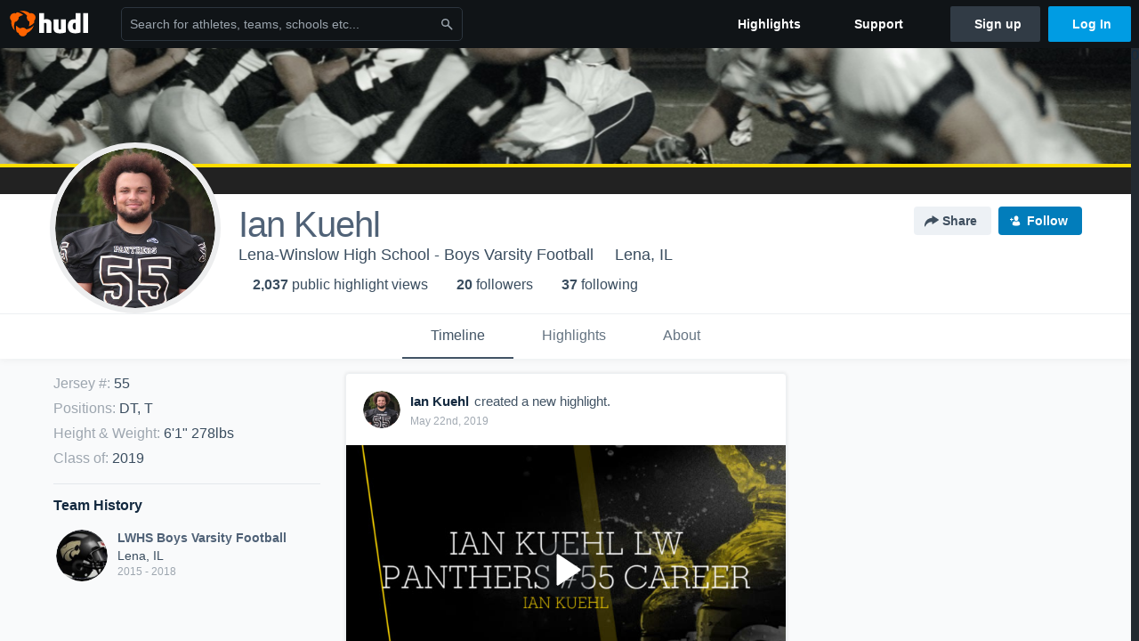

--- FILE ---
content_type: text/html; charset=utf-8
request_url: https://www.hudl.com/profile/6223858/Ian-Kuehl
body_size: 29103
content:








<!DOCTYPE html>
<!--[if lt IE 9]>    <html class="no-js lt-ie9 "> <![endif]-->
<!--[if IE 9]>       <html class="no-js ie9 "> <![endif]-->
<!--[if gte IE 9]><!-->
<html class="no-js ">
<!--<![endif]-->
  <head>


    <script nonce="AH/KCLJbum2IGKRF6BXyPkAX">window.__hudlEmbed={"data":{"hudlUI_webNavi18nMessages":{"navbar.home":"Home","navbar.have_us_call_you":"Have Us Call You","navbar.chat_us":"Chat Us","navbar.email_us":"Email Us","navbar.submit_a_ticket":"Submit a Ticket","navbar.watch_tutorials":"Watch Tutorials","navbar.view_tutorials":"View Tutorials","navbar.give_us_feedback":"Give Us Feedback","navbar.connection_test":"Connection Test","navbar.remote_session":"Remote Session","navbar.video":"Video","navbar.import":"Import","navbar.library":"Library","navbar.analysis":"Analysis","navbar.dashboards":"Dashboards","navbar.sessions":"Sessions","navbar.attributes":"Attributes","navbar.admin":"Admin","navbar.profile":"Profile","navbar.teams_and_users":"Teams \u0026 Users","navbar.zones_and_thresholds":"Zones \u0026 Thresholds","navbar.signal_targets":"Targets","navbar.apps":"Apps","navbar.apps.hudl":"Hudl","navbar.apps.human_performance":"Human Performance","navbar.manage_library":"Manage Library","navbar.highlights":"Highlights","navbar.hudl_classic":"Hudl Classic","navbar.my_athletes":"My Athletes","navbar.my_highlights":"My Highlights","navbar.national_highlights":"National Highlights","navbar.new":"New","navbar.calendar.pro-tip.header":"New Feature","navbar.calendar.pro-tip.bold":"View events for all your teams and organizations in a single place.","navbar.calendar.pro-tip.regular":"This feature is in progress—we’re still making improvements.","navbar.team":"Team","navbar.roster":"Roster","navbar.coaches":"Coaches","navbar.groups":"Groups","navbar.schedule":"Schedule","navbar.activity":"Activity","navbar.add_another_team":"Add Another Team","navbar.breakdown_data":"Breakdown Data","navbar.campaigns":"Campaigns","navbar.keepsakes":"Keepsakes","navbar.use_funds":"Use Funds","navbar.insiders":"Insiders","navbar.team_info":"Team Info","navbar.recruiting":"Recruiting","navbar.recruiting_settings":"Recruiting Settings","navbar.recruiting_college_search":"College Search","navbar.recruiting_verify_athletes":"Verify Athletes","navbar.sharing":"Sharing","navbar.privacy":"Privacy","navbar.stats":"Stats","navbar.messaging":"Messaging","navbar.access":"Athlete Access","navbar.programs":"Programs","navbar.teams":"Teams","navbar.play_tools":"Play Tools","navbar.practice_scripts":"Practice Scripts","navbar.playbook":"Playbook","navbar.exchanges":"Exchanges","navbar.season_stats":"Season Stats","navbar.reports":"Reports","navbar.bt_scouting":"Scouting","navbar.bt_playlists":"Playlists","navbar.performance_center":"Performance Center","navbar.web_uploader":"Upload","navbar.technique":"Hudl Technique","navbar.other":"Other","navbar.view_profile":"View Profile","navbar.edit_profile":"Edit Profile","navbar.account_settings":"Account Settings","navbar.billing_and_orders":"Billing \u0026 Orders","navbar.tickets_and_passes":"Tickets \u0026 Passes","navbar.registrations_and_payments":"Registrations \u0026 Payments","navbar.livestream_purchases":"Livestream Purchases","navbar.sportscode_licenses":"Sportscode Licenses","navbar.log_out":"Log Out","navbar.account":"Account","navbar.assist_dashboard":"Hudl Assist Dashboard","navbar.quality_control_dashboard":"Quality Control Dashboard","navbar.call":"Call","navbar.call_details":"Call 24 hours a day, 7 days a week","navbar.call_phone_number":"{phoneNumber}","navbar.email":"Email","navbar.email_details":"support@hudl.com","navbar.email_address":"{emailAddress}","navbar.your_profile":"Your Profile","webnav.your_videos":"Your Videos","webnav.community_videos":"Community Videos","webnav.related_members_tab.v2":"Family Members","webnav.your_info":"Your Info","webnav.your_highlights":"Your Highlights","webnav.team_highlights":"Team Highlights","webnav.the_feed":"The Feed","webnav.all":"All","webnav.direct":"Direct","webnav.league_pool":"League Pool","webnav.leagues_pool":"Leagues Pool","webnav.team_settings":"Team Settings","webnav.manage_members":"Manage Team","webnav.team_profile":"Team Profile","webnav.chat":"Chat","webnav.manage":"Manage","navbar.get_help":"Get Help","navbar.help_center":"Help Center","navbar.your_account":"Your Account","webnav.explore":"Explore","webnav.watch_now":"Watch Now","webnav.rewards":"Rewards","navbar.log_in":"Log In","webnav.analyst":"Analyst","webnav.analyst_training":"Training","webnav.quality_analyst":"Quality Analyst","webnav.assist_role":"Hudl Assist Role","webnav.general":"General","webnav.training":"Training","webnav.player_stats":"Player Stats","webnav.player_tracking":"Player Tracking","webnav.auto_submission":"Auto-Submission","webnav.advanced_processes":"Advanced Processes","webnav.assist_experimental":"Experimental","webnav.pool":"Pool","webnav.leagues":"Leagues","webnav.your_recruits":"Your Recruits","webnav.search":"Search","webnav.offensive":"Offensive","webnav.defensive":"Defensive","webnav.special_teams":"Special Teams","webnav.manage_breakdown_data":"Manage Breakdown Data","webnav.current_campaigns":"Current Campaigns","webnav.settings":"Settings","webnav.manage_teams":"Manage Teams","webnav.notifications":"Notifications","webnav.more":"More","webnav.you":"YOU","webnav.teams":"TEAMS","webnav.season":"Season","navbar.sports":"Sports","navbar.about":"About","navbar.products":"Products","navbar.solutions":"Solutions","navbar.sign_up":"Sign up","navbar.support":"Support","navbar.limited_subscription":"Limited Subscription","navbar.highschool":"High School","navbar.highschool_description":"Powerful solutions to power entire departments","navbar.clubyouth":"Club and Youth","navbar.clubyouth_description":"Differentiate and develop your club and athletes","navbar.collegiate":"Collegiate","navbar.collegiate_description":"Performance analysis tools for college athletics","navbar.professional":"Professional","navbar.professional_description":"End-to-end solutions for the world\u0027s top organizations","navbar.bysport":"By Sport","navbar.bysport_description":"See how Hudl works for your sport","navbar.hudl":"Hudl","navbar.hudl_description":"Online and mobile platform for video sharing and review","navbar.sportscode":"Sportscode","navbar.sportscode_description":"Customizable performance analysis","navbar.assist":"Hudl Assist","navbar.assist_description":"Automatic game breakdowns, stats and reports","navbar.focus":"Focus","navbar.focus_description":"Smart camera that automatically records games and practices","navbar.sideline":"Sideline","navbar.sideline_description":"Instant replay for American football teams","navbar.replay":"Replay","navbar.replay_description":"Instant replay for teams using Sportscode","navbar.volleymetrics":"Volleymetrics","navbar.volleymetrics_description":"Powerful solutions to power entire departments","navbar.seeall":"See All","navbar.seeall_description":"Explore the full suite of products","communitysearchbar.placeholder":"Search for athletes, teams, schools etc...","communitysearchbar.title":"Search","communitysearchbar.cancel":"Cancel","communitysearchbar.results_title":"Search Results","communitysearchbar.suggestions":"Suggestions","communitysearchbar.views":"views","communitysearchbar.followers":"followers","communitysearchbar.explore":"Explore","communitysearchbar.explore_title":"Featured and Trending","communitysearchbar.explore_description":"The best content across all of Hudl.","communitysearchbar.enter_query":"Enter a query to search.","communitysearchbar.no_results":"Could not find any results for \u0022{query}\u0022.","webnav.formation_names":"Formation Names","webnav.saved_prospects":"Saved Prospects","navbar.apps.signal":"Signal","navbar.themeselector_dark":"Dark","navbar.themeselector_light":"Light"},"hudlUI_generici18nMessages":{},"hudlUI_generic":{"data":{"salesforce":null,"activityTracker":null,"useUniversalWebNavigation":false,"ns1":null,"qualtrics":null,"decagon":null}},"hudlUI_webNav":{"data":{"globalNav":{"home":{"navigationItem":0,"isActive":false,"displayName":{"translationKey":"navbar.home","translationArguments":{},"translationValue":null},"url":"/home","qaId":"webnav-globalnav-home"},"explore":{"navigationItem":0,"isActive":false,"displayName":{"translationKey":"webnav.watch_now","translationArguments":{},"translationValue":null},"url":"https://fan.hudl.com/","qaId":"webnav-globalnav-watchnow"},"performanceCenter":null,"upload":null,"calendar":null,"notifications":null,"messages":{"hasMessagingFeature":false,"hasUnreadMessages":false,"navigationItem":0,"isActive":false,"displayName":null,"url":null,"qaId":null},"account":{"navigationItem":0,"isActive":false,"displayName":{"translationKey":"navbar.account","translationArguments":{},"translationValue":null},"url":"/profile/","qaId":"webnav-globalnav-account"},"appsMenu":null,"login":{"navigationItem":0,"isActive":false,"displayName":{"translationKey":"navbar.log_in","translationArguments":{},"translationValue":null},"url":"/login","qaId":"webnav-globalnav-login"},"userMenu":{"userItem":{"avatarImg":null,"displayName":{"translationKey":null,"translationArguments":null,"translationValue":null},"unformattedName":null,"email":null},"personalItems":[],"accountItems":[{"navigationItem":6,"isActive":false,"displayName":{"translationKey":"navbar.account_settings","translationArguments":{},"translationValue":null},"url":"/profile/","qaId":"webnav-usermenu-accountsettings"},{"navigationItem":6,"isActive":false,"displayName":{"translationKey":"navbar.livestream_purchases","translationArguments":{},"translationValue":null},"url":"https://vcloud.hudl.com/me/","qaId":"webnav-usermenu-livestreampurchases"},{"navigationItem":6,"isActive":false,"displayName":{"translationKey":"navbar.tickets_and_passes","translationArguments":{},"translationValue":null},"url":"https://fan.hudl.com/ticketing/orders/view","qaId":"webnav-usermenu-ticketsandpasses"}],"logout":{"navigationItem":0,"isActive":false,"displayName":{"translationKey":"navbar.log_out","translationArguments":{},"translationValue":null},"url":"/logout","qaId":"webnav-usermenu-logout"},"help":{"displayName":{"translationKey":"navbar.get_help","translationArguments":{},"translationValue":null},"title":{"translationKey":"navbar.get_help","translationArguments":{},"translationValue":null},"helpItems":[{"titleText":{"translationKey":null,"translationArguments":{},"translationValue":null},"displayText":{"translationKey":"navbar.help_center","translationArguments":{},"translationValue":null},"infoText":{"translationKey":null,"translationArguments":{},"translationValue":null},"url":"/support","qaId":"webnav-helpmenu-helpcenter","linkTarget":null,"openInNewTab":true,"liAttributesString":null},{"titleText":{"translationKey":"navbar.email","translationArguments":{},"translationValue":null},"displayText":{"translationKey":"navbar.email_us","translationArguments":{},"translationValue":null},"infoText":{"translationKey":"navbar.email_details","translationArguments":{},"translationValue":null},"url":"/support/contact","qaId":"webnav-helpmenu-email","linkTarget":null,"openInNewTab":true,"liAttributesString":null}]},"themeSelector":{"darkLabel":{"translationKey":"navbar.themeselector_dark","translationArguments":{},"translationValue":null},"lightLabel":{"translationKey":"navbar.themeselector_light","translationArguments":{},"translationValue":null}}}},"unregisteredNav":{"home":{"navigationItem":0,"isActive":false,"displayName":null,"description":null,"url":"/","qaId":"webnav-unregisterednav-home","unregisteredSubNavItems":null},"sports":null,"about":null,"solutions":{"navigationItem":0,"isActive":false,"displayName":{"translationKey":"navbar.solutions","translationArguments":{},"translationValue":null},"description":null,"url":null,"qaId":"webnav-unregisterednav-solutions","unregisteredSubNavItems":[{"navigationItem":0,"isActive":false,"displayName":{"translationKey":"navbar.highschool","translationArguments":{},"translationValue":null},"description":{"translationKey":"navbar.highschool_description","translationArguments":{},"translationValue":null},"url":"/solutions/highschool/athletic-departments","qaId":"webnav-unregisterednav-highschool","unregisteredSubNavItems":null},{"navigationItem":0,"isActive":false,"displayName":{"translationKey":"navbar.clubyouth","translationArguments":{},"translationValue":null},"description":{"translationKey":"navbar.clubyouth_description","translationArguments":{},"translationValue":null},"url":"/solutions/club-and-youth","qaId":"webnav-unregisterednav-clubyouth","unregisteredSubNavItems":null},{"navigationItem":0,"isActive":false,"displayName":{"translationKey":"navbar.collegiate","translationArguments":{},"translationValue":null},"description":{"translationKey":"navbar.collegiate_description","translationArguments":{},"translationValue":null},"url":"/solutions/collegiate-departments","qaId":"webnav-unregisterednav-collegiate","unregisteredSubNavItems":null},{"navigationItem":0,"isActive":false,"displayName":{"translationKey":"navbar.professional","translationArguments":{},"translationValue":null},"description":{"translationKey":"navbar.professional_description","translationArguments":{},"translationValue":null},"url":"/solutions/professional","qaId":"webnav-unregisterednav-professional","unregisteredSubNavItems":null},{"navigationItem":0,"isActive":false,"displayName":{"translationKey":"navbar.bysport","translationArguments":{},"translationValue":null},"description":{"translationKey":"navbar.bysport_description","translationArguments":{},"translationValue":null},"url":"/sports","qaId":"webnav-unregisterednav-bysport","unregisteredSubNavItems":null}]},"products":{"navigationItem":0,"isActive":false,"displayName":{"translationKey":"navbar.products","translationArguments":{},"translationValue":null},"description":null,"url":null,"qaId":"webnav-unregisterednav-products","unregisteredSubNavItems":[{"navigationItem":0,"isActive":false,"displayName":{"translationKey":"navbar.hudl","translationArguments":{},"translationValue":null},"description":{"translationKey":"navbar.hudl_description","translationArguments":{},"translationValue":null},"url":"/products/hudl","qaId":"webnav-unregisterednav-hudl","unregisteredSubNavItems":null},{"navigationItem":0,"isActive":false,"displayName":{"translationKey":"navbar.sportscode","translationArguments":{},"translationValue":null},"description":{"translationKey":"navbar.sportscode_description","translationArguments":{},"translationValue":null},"url":"/products/sportscode","qaId":"webnav-unregisterednav-sportscode","unregisteredSubNavItems":null},{"navigationItem":0,"isActive":false,"displayName":{"translationKey":"navbar.assist","translationArguments":{},"translationValue":null},"description":{"translationKey":"navbar.assist_description","translationArguments":{},"translationValue":null},"url":"/products/assist","qaId":"webnav-unregisterednav-assist","unregisteredSubNavItems":null},{"navigationItem":0,"isActive":false,"displayName":{"translationKey":"navbar.focus","translationArguments":{},"translationValue":null},"description":{"translationKey":"navbar.focus_description","translationArguments":{},"translationValue":null},"url":"/products/focus","qaId":"webnav-unregisterednav-focus","unregisteredSubNavItems":null},{"navigationItem":0,"isActive":false,"displayName":{"translationKey":"navbar.sideline","translationArguments":{},"translationValue":null},"description":{"translationKey":"navbar.sideline_description","translationArguments":{},"translationValue":null},"url":"/products/sideline","qaId":"webnav-unregisterednav-sideline","unregisteredSubNavItems":null},{"navigationItem":0,"isActive":false,"displayName":{"translationKey":"navbar.replay","translationArguments":{},"translationValue":null},"description":{"translationKey":"navbar.replay_description","translationArguments":{},"translationValue":null},"url":"/products/replay","qaId":"webnav-unregisterednav-replay","unregisteredSubNavItems":null},{"navigationItem":0,"isActive":false,"displayName":{"translationKey":"navbar.volleymetrics","translationArguments":{},"translationValue":null},"description":{"translationKey":"navbar.volleymetrics_description","translationArguments":{},"translationValue":null},"url":"http://volleymetrics.com/","qaId":"webnav-unregisterednav-volleymetrics","unregisteredSubNavItems":null},{"navigationItem":0,"isActive":false,"displayName":{"translationKey":"navbar.seeall","translationArguments":{},"translationValue":null},"description":{"translationKey":"navbar.seeall_description","translationArguments":{},"translationValue":null},"url":"/products","qaId":"webnav-unregisterednav-seeall","unregisteredSubNavItems":null}]},"highlights":{"navigationItem":0,"isActive":false,"displayName":{"translationKey":"navbar.highlights","translationArguments":{},"translationValue":null},"description":null,"url":"/explore","qaId":"webnav-unregisterednav-highlights","unregisteredSubNavItems":null},"support":{"navigationItem":0,"isActive":false,"displayName":{"translationKey":"navbar.support","translationArguments":{},"translationValue":null},"description":null,"url":"/support","qaId":"webnav-unregisterednav-support","unregisteredSubNavItems":null},"signUp":{"navigationItem":0,"isActive":false,"displayName":{"translationKey":"navbar.sign_up","translationArguments":{},"translationValue":null},"description":null,"url":"/register/signup","qaId":"webnav-unregisterednav-signup","unregisteredSubNavItems":null},"logIn":{"navigationItem":0,"isActive":false,"displayName":{"translationKey":"navbar.log_in","translationArguments":{},"translationValue":null},"description":null,"url":"/login","qaId":"webnav-unregisterednav-login","unregisteredSubNavItems":null}},"primaryNav":{"primaryContextSwitcher":null,"primaryTeamSwitcher":{"teamItems":[]},"primaryNavItems":[]},"userId":null,"currentTeamId":null,"mixpanelToken":"e114f3b99b54397ee10dd1506911d73f","includeCommunitySearchBar":true},"fallbackData":null},"i18nLocale":"en","i18nMessages":{"profiles.recruit.team_contact_prompt.admin":"Select your team’s recruitment contact in {teamRecruitingContactLink}","profiles.tab_games.restricted_access.title":"Select one of this athlete\u0027s teams to watch their video.","profiles.tab_games.owner.preview_only.note":"\u003cstrong\u003ePreview Only.\u003c/strong\u003e Recruiters can watch games from your team’s schedule here. To watch videos yourself, go to your team’s library.","profiles.tab_games":"Games","profiles.recruit.tooltip_visible_to_recruiters":"Only visible to recruiters","profiles.tab_games.error_message.description.athlete":"We are unable to show games for this athlete.","profiles.recruit.learn_more_title.opted-in":"\u003cstrong\u003eOnly visible to recruiters. \u003c/strong\u003e","profiles.tab_games.error_message.cta_link":"contact Hudl Support","profiles.recruit.learn_more_title.opted-out":"\u003cstrong\u003eOnly visible to recruiters if you set your profile to recruitable. \u003c/strong\u003e","profiles.recruit.incomplete_profile.title":"This information cannot be displayed. The athlete has not completed their recruiting profile yet.","profiles.tab_games.error_message.title":"Something went wrong","profiles.tab_games.error_message.cta":"Please {{ctaLink}} for help.","profiles.recruit.tooltip_not_visible_to_recruiters":"Not visible to recruiters until you set your profile to recruitable","profiles.highlights.draft.description":"This is a draft highlight and needs to be published to make it public.","profiles.tab_timeline":"Timeline","profiles.tab_games.owner.preview_notice_cta":"Hudl\u0027s guide to recruiting","profiles.recruit.team_contact_prompt.admin_link":"Recruiting Settings","profiles.tab_games.owner.preview_notice_message":"You can access your games from your team’s library. To find out what recruiters are looking for, check out {ctaLink}.","profiles.tab_games.owner.preview_only.video_thumbnail":"Preview Only","profiles.recruit.team_contact_prompt.coaches_and_athletes":"An admin can select your team’s recruitment contact in team recruiting settings.","profiles.tab_games.owner.go_to_library":"Go to your team’s library","profiles.tab_about":"About","profiles.recruit.commitment.committed":"Committed","profiles.tab_games.owner.preview_notice_title":"\u003cstrong\u003eOnly recruiters can watch full games here. \u003c/strong\u003e","profiles.tab_games.error_message.description":"We are unable to show games for this athlete.","profiles.tab_games.owner.preview_only":"Preview Only","profiles.highlights_tutorial":"Highlight Tutorials","profiles.recruit.learn_more_message":"To learn more, check out {ctaLink}.","profiles.recruit.learn_more_cta":"Hudl\u0027s guide to recruiting","profiles.tab_highlights":"Highlights","profiles.tab_contact":"Contact","profiles.tab_games.restricted_access.subtitle":"Games cannot be displayed here until their profile is complete.","recruit.share_history.shared_by.team_view.you":"You shared {athleteLink}","recruit.athlete_sharing_form.subtitle.opted_out.athlete":"Turn on your profile\u0027s Recruitable setting to share with recruiters.","recruit.athlete_sharing_form.subtitle.opted_in.coach":"Recruiters will receive an email with a link to the athlete\u0027s profile. They’ll have access to recruiting-specific content, including games, academic and contact information.","recruit.share_history.error":"Something went wrong. Please refresh and try again.","recruit.share_history.header.sender":"Sender","recruit.athlete_sharing_form.team_label":"Team","recruit.athlete_sharing_form.subtitle":"Recruiters will receive an email with a link to your profile. They’ll have access to recruiting-specific content, including games, academic and contact information.","recruit.athlete_sharing_form.subtitle.opted_in.athlete":"Recruiters will receive an email with a link to your profile. They’ll have access to recruiting-specific content, including games, academic and contact information.","recruit.share_history.no_shares_for_team.header":"No athletes have been shared yet.","recruit.share_history.title.team":"Shared Recruiting Profiles","recruit.athlete_sharing_form.email_placeholder":"Enter email","recruit.athlete_sharing_form.team_helptext":"Select the team you’d like to appear in the email.","recruit.athlete_sharing_form.message_placeholder":"Add a message","recruit.share_history.no_shared_packages.athlete":"Your recruiting profile hasn’t been shared with any recruiters yet.","recruit.athlete_sharing_form.message_label":"Message","recruit.share_history.no_shared_packages.coach":"This athlete’s recruiting profile hasn’t been shared with any recruiters yet.","recruit.share_history.header.recipient":"Recipient","recruit.share_history.title":"Shared With","recruit.athlete_sharing_form.email_helptext":"Recruiting profiles can only be shared to .edu or .ca email addresses.","recruit.athlete_sharing_form.email_label":"Email","recruit.athlete_sharing_form.share_button":"Share","recruit.athlete_sharing_form.title":"Share Recruiting Profile","recruit.athlete_sharing_form.email_help":"Recruiting profiles can only be shared with an .edu or .ca email address.","recruit.share_history.shared_by.team_view.coach":"{coachName} shared {athleteLink}","recruit.share_history.shared_by.athlete_view.you":"You","recruit.share_history.shared_by.you":"You","recruit.share_history.contacted_via_college_search":"Contacted via College Search","recruit.athlete_sharing_form.share_button_success":"Shared","recruit.athlete_sharing_form.subtitle.opted_out.coach":"The athlete must turn on their profile\u0027s Recruitable setting before you can share with recruiters.","recruit.share_history.unknown_coach":"Unknown Coach","recruit.share_history.no_shares_for_team.athlete_selector":"Select an athlete","recruit.share_history.title.athlete":"Shared With","recruit.share_history.no_shares_for_team.message":"{athleteSelectorLink} you’d like to share with a recruiter."},"ads":{"networkId":"29795821","targetingData":{"isLogIn":"False","isRecruit":"False","isCoachAd":"False","isAthlete":"False","userGradYear":"0","userTopRole":"Unregistered","userGender":null,"userRegion":null,"userSport":null,"userPosition":null,"adContext":null,"nonPersonalizedAds":"False","contentGradYear":"2019","containerType":"User","contentSeries":null,"contentSport":"Football","contentRegion":"IL","contentGender":"Male"},"overridePaths":{}},"disableMouseFlowCookieCheck":true,"mouseFlowRate":0,"mouseFlowSourceUrl":"//cdn.mouseflow.com/projects/d40dedb4-7d23-4681-ba4c-960621340b29.js","recruitProfileSharingIsEnabled":true,"requestStartInMilliseconds":1768866235947,"pageData":{"athlete":{"athleteId":"6223858"}}},"services":{"getProfileFollowers":"/profile/6223858/followers","getProfileFollowing":"/profile/6223858/following","followFeedUser":"/api/v2/feedproducer/friendship/follow-user","unfollowFeedUser":"/api/v2/feedproducer/friendship/unfollow-user","updateUserImage":"/Image/SelectImageArea","logPageLoad":"/profile/6223858/log-page-load","highlightsUploadCredentials":"https://www.hudl.com/api/v2/upload-requests/credentials/highlight-image","highlightsPresign":"https://www.hudl.com/api/v2/upload-requests/presigned-url","teamProfile":"/team/v2/{teamId}","getRecruitGamesAsRecruiter":"/api/v2/recruit/video/team/{recruitTeamId}/athlete/6223858/athlete-team/{athleteTeamId}","recruitVideoExperienceUrl":"/recruit/team/{recruitTeamId}/video/athlete/6223858/game/{cutupId}","recruitVspaUrl":"/recruiting/athleteprofile/vspa/6223858/{athleteTeamId}/{eventId}?useHudlProfiles=true","downloadTagsAsRecruiter":"/recruiting/athleteprofile/event/{eventId}/team/{athleteTeamId}/breakdown/{breakdownId}/athlete/6223858/download","downloadGameVideoAsRecruiter":"/recruiting/athleteprofile/event/{eventId}/team/{athleteTeamId}/athlete/6223858/download"},"model":{"ads":{"houseAdsEnabled":true,"displayAdData":{"isLogIn":false,"isRecruit":false,"isCoachAd":false,"isAthlete":false,"userGradYear":0,"userTopRole":"Unregistered","userGender":null,"userRegion":null,"userSport":null,"userPosition":null,"adContext":null,"nonPersonalizedAds":false,"contentGradYear":2019,"containerType":"User","contentSeries":null,"contentSport":"Football","contentRegion":"IL","contentGender":"Male"},"preRollAdData":{"hasLogIn":false,"reelLength":0,"isLogIn":false,"isRecruit":false,"isCoachAd":false,"isAthlete":false,"userGradYear":0,"userTopRole":"Unregistered","userGender":null,"userRegion":null,"userSport":null,"userPosition":null,"adContext":null,"nonPersonalizedAds":false,"contentGradYear":2019,"containerType":"User","contentSeries":null,"contentSport":"Football","contentRegion":"IL","contentGender":"Male"},"vastTag":"https://pubads.g.doubleclick.net/gampad/ads?sz=640x480\u0026iu=/29795821/Video_TeamTimeline_Desktop\u0026impl=s\u0026gdfp_req=1\u0026env=vp\u0026output=xml_vast2\u0026unviewed_position_start=1\u0026url=[referrer_url]\u0026correlator=[timestamp]","mobileVastTag":"https://pubads.g.doubleclick.net/gampad/ads?sz=640x480\u0026iu=/29795821/Video_TeamTimeline_Mobile\u0026impl=s\u0026gdfp_req=1\u0026env=vp\u0026output=xml_vast2\u0026unviewed_position_start=1\u0026url=[referrer_url]\u0026correlator=[timestamp]"},"highlights":{"createHighlightUrl":"","reels":[{"durationMs":133157.0,"editUrl":null,"orderUrl":"/order/dvd?ru=/video/3/6223858/57f1ad71842eb26c4829ca44\u0026i=u6223858-s1-sn2016-2017 Season","reelId":"57f1ad71842eb26c4829ca44","legacyReelId":"57f1ad71842eb26c4829ca44","season":2016,"thumbnailUrl":"https://vh.hudl.com/07s/u1h/3d7aa954-3a78-4e3c-b7f5-4de8cf82ea5e/mfzzhroamq6rb8js-3000_Thumbnail.jpg?v=636110531721479484","title":"Pearl City-Eastland High School","type":0,"unixTime":1475456369.0,"videoUrl":"/video/3/6223858/57f1ad71842eb26c4829ca44","views":18,"reactionCount":0,"isRendering":false,"currentUserCanEdit":false,"isAutoGen":false,"tweetText":"","isDraft":false,"videoFiles":[{"serverId":110,"path":"p-highlights/User/6223858/57f1ad71842eb26c4829ca44/d4c3e410_480.mp4","quality":480,"url":"https://vh.hudl.com/p-highlights/User/6223858/57f1ad71842eb26c4829ca44/d4c3e410_480.mp4?v=4841E8591A70D608","bucketName":null,"version":0},{"serverId":110,"path":"p-highlights/User/6223858/57f1ad71842eb26c4829ca44/d4c3e410_360.mp4","quality":360,"url":"https://vh.hudl.com/p-highlights/User/6223858/57f1ad71842eb26c4829ca44/d4c3e410_360.mp4?v=4841E8591A70D608","bucketName":null,"version":0},{"serverId":110,"path":"p-highlights/User/6223858/57f1ad71842eb26c4829ca44/d4c3e410_720.mp4","quality":720,"url":"https://vh.hudl.com/p-highlights/User/6223858/57f1ad71842eb26c4829ca44/d4c3e410_720.mp4?v=4841E8591A70D608","bucketName":null,"version":0}]},{"durationMs":100562.0,"editUrl":null,"orderUrl":"/order/dvd?ru=/video/3/6223858/57f90324f617083edc4eb97c\u0026i=u6223858-s1-sn2016-2017 Season","reelId":"57f90324f617083edc4eb97c","legacyReelId":"57f90324f617083edc4eb97c","season":2016,"thumbnailUrl":"https://vh.hudl.com/15d/cf4/b47085d2-b236-4f1d-b0f8-ecff5d0f632d/q2m8tyvucplu1m0i-3000_Thumbnail.jpg?v=636115338623486514","title":"Forreston High School","type":0,"unixTime":1475937060.0,"videoUrl":"/video/3/6223858/57f90324f617083edc4eb97c","views":48,"reactionCount":0,"isRendering":false,"currentUserCanEdit":false,"isAutoGen":false,"tweetText":"","isDraft":false,"videoFiles":[{"serverId":110,"path":"p-highlights/User/6223858/57f90324f617083edc4eb97c/7c059d47_480.mp4","quality":480,"url":"https://vh.hudl.com/p-highlights/User/6223858/57f90324f617083edc4eb97c/7c059d47_480.mp4?v=F61C0C5A1A70D608","bucketName":null,"version":0},{"serverId":110,"path":"p-highlights/User/6223858/57f90324f617083edc4eb97c/7c059d47_360.mp4","quality":360,"url":"https://vh.hudl.com/p-highlights/User/6223858/57f90324f617083edc4eb97c/7c059d47_360.mp4?v=F61C0C5A1A70D608","bucketName":null,"version":0},{"serverId":110,"path":"p-highlights/User/6223858/57f90324f617083edc4eb97c/7c059d47_720.mp4","quality":720,"url":"https://vh.hudl.com/p-highlights/User/6223858/57f90324f617083edc4eb97c/7c059d47_720.mp4?v=F61C0C5A1A70D608","bucketName":null,"version":0}]},{"durationMs":76300.0,"editUrl":null,"orderUrl":"/order/dvd?ru=/video/3/6223858/57fbfd73ed57ef4af84a0a57\u0026i=u6223858-s1-sn2016-2017 Season","reelId":"57fbfd73ed57ef4af84a0a57","legacyReelId":"57fbfd73ed57ef4af84a0a57","season":2016,"thumbnailUrl":"https://vh.hudl.com/7ck/ddd/16fa9e49-dfdc-490c-83fc-7da451cb6231/ai5hvk6m9ffqf5e7-1100_Thumbnail.jpg?v=636117290072339341","title":"Galena High School","type":0,"unixTime":1476132211.0,"videoUrl":"/video/3/6223858/57fbfd73ed57ef4af84a0a57","views":6,"reactionCount":0,"isRendering":false,"currentUserCanEdit":false,"isAutoGen":false,"tweetText":"","isDraft":false,"videoFiles":[{"serverId":110,"path":"p-highlights/User/6223858/57fbfd73ed57ef4af84a0a57/d13b93db_480.mp4","quality":480,"url":"https://vh.hudl.com/p-highlights/User/6223858/57fbfd73ed57ef4af84a0a57/d13b93db_480.mp4?v=46C2235A1A70D608","bucketName":null,"version":0},{"serverId":110,"path":"p-highlights/User/6223858/57fbfd73ed57ef4af84a0a57/d13b93db_360.mp4","quality":360,"url":"https://vh.hudl.com/p-highlights/User/6223858/57fbfd73ed57ef4af84a0a57/d13b93db_360.mp4?v=46C2235A1A70D608","bucketName":null,"version":0}]},{"durationMs":92989.0,"editUrl":null,"orderUrl":"/order/dvd?ru=/video/3/6223858/57fc05385caa5818303350ec\u0026i=u6223858-s1-sn2016-2017 Season","reelId":"57fc05385caa5818303350ec","legacyReelId":"57fc05385caa5818303350ec","season":2016,"thumbnailUrl":"https://vh.hudl.com/tqy/q4k/f72bf5a2-968d-4945-b49b-8224f8a60d94/0tphdtbotmkxk8nm-3000_Thumbnail.jpg?v=636117309987018504","title":"Dakota High School","type":0,"unixTime":1476134200.0,"videoUrl":"/video/3/6223858/57fc05385caa5818303350ec","views":17,"reactionCount":0,"isRendering":false,"currentUserCanEdit":false,"isAutoGen":false,"tweetText":"","isDraft":false,"videoFiles":[{"serverId":110,"path":"p-highlights/User/6223858/57fc05385caa5818303350ec/2c19006c_480.mp4","quality":480,"url":"https://vh.hudl.com/p-highlights/User/6223858/57fc05385caa5818303350ec/2c19006c_480.mp4?v=ABAF485A1A70D608","bucketName":null,"version":0},{"serverId":110,"path":"p-highlights/User/6223858/57fc05385caa5818303350ec/2c19006c_360.mp4","quality":360,"url":"https://vh.hudl.com/p-highlights/User/6223858/57fc05385caa5818303350ec/2c19006c_360.mp4?v=ABAF485A1A70D608","bucketName":null,"version":0},{"serverId":110,"path":"p-highlights/User/6223858/57fc05385caa5818303350ec/2c19006c_720.mp4","quality":720,"url":"https://vh.hudl.com/p-highlights/User/6223858/57fc05385caa5818303350ec/2c19006c_720.mp4?v=ABAF485A1A70D608","bucketName":null,"version":0}]},{"durationMs":45036.0,"editUrl":null,"orderUrl":"/order/dvd?ru=/video/3/6223858/57fc0d1bf61708675c7600f8\u0026i=u6223858-s1-sn2016-2017 Season","reelId":"57fc0d1bf61708675c7600f8","legacyReelId":"57fc0d1bf61708675c7600f8","season":2016,"thumbnailUrl":"https://vh.hudl.com/tqy/q4k/f72bf5a2-968d-4945-b49b-8224f8a60d94/r6o3wuvcpd8qtaek-3000_Thumbnail.jpg?v=636117330157284870","title":"Amboy-LaMoille High School","type":0,"unixTime":1476136219.0,"videoUrl":"/video/3/6223858/57fc0d1bf61708675c7600f8","views":5,"reactionCount":0,"isRendering":false,"currentUserCanEdit":false,"isAutoGen":false,"tweetText":"","isDraft":false,"videoFiles":[{"serverId":110,"path":"p-highlights/User/6223858/57fc0d1bf61708675c7600f8/d467a064_480.mp4","quality":480,"url":"https://vh.hudl.com/p-highlights/User/6223858/57fc0d1bf61708675c7600f8/d467a064_480.mp4?v=758A635A1A70D608","bucketName":null,"version":0},{"serverId":110,"path":"p-highlights/User/6223858/57fc0d1bf61708675c7600f8/d467a064_360.mp4","quality":360,"url":"https://vh.hudl.com/p-highlights/User/6223858/57fc0d1bf61708675c7600f8/d467a064_360.mp4?v=758A635A1A70D608","bucketName":null,"version":0},{"serverId":110,"path":"p-highlights/User/6223858/57fc0d1bf61708675c7600f8/d467a064_720.mp4","quality":720,"url":"https://vh.hudl.com/p-highlights/User/6223858/57fc0d1bf61708675c7600f8/d467a064_720.mp4?v=758A635A1A70D608","bucketName":null,"version":0}]},{"durationMs":46801.0,"editUrl":null,"orderUrl":"/order/dvd?ru=/video/3/6223858/5806b7767bddf73ae086bbb6\u0026i=u6223858-s1-sn2016-2017 Season","reelId":"5806b7767bddf73ae086bbb6","legacyReelId":"5806b7767bddf73ae086bbb6","season":2016,"thumbnailUrl":"https://vh.hudl.com/15d/cf4/b47085d2-b236-4f1d-b0f8-ecff5d0f632d/2qwxmahy6soi1p7w-3000_Thumbnail.jpg?v=636124320025202872","title":"East Dubuque High School","type":0,"unixTime":1476835190.0,"videoUrl":"/video/3/6223858/5806b7767bddf73ae086bbb6","views":6,"reactionCount":0,"isRendering":false,"currentUserCanEdit":false,"isAutoGen":false,"tweetText":"","isDraft":false,"videoFiles":[{"serverId":110,"path":"p-highlights/User/6223858/5806b7767bddf73ae086bbb6/0b55ab56_480.mp4","quality":480,"url":"https://vh.hudl.com/p-highlights/User/6223858/5806b7767bddf73ae086bbb6/0b55ab56_480.mp4?v=C4527D5A1A70D608","bucketName":null,"version":0},{"serverId":110,"path":"p-highlights/User/6223858/5806b7767bddf73ae086bbb6/0b55ab56_360.mp4","quality":360,"url":"https://vh.hudl.com/p-highlights/User/6223858/5806b7767bddf73ae086bbb6/0b55ab56_360.mp4?v=C4527D5A1A70D608","bucketName":null,"version":0},{"serverId":110,"path":"p-highlights/User/6223858/5806b7767bddf73ae086bbb6/0b55ab56_720.mp4","quality":720,"url":"https://vh.hudl.com/p-highlights/User/6223858/5806b7767bddf73ae086bbb6/0b55ab56_720.mp4?v=C4527D5A1A70D608","bucketName":null,"version":0}]},{"durationMs":71640.0,"editUrl":null,"orderUrl":"/order/dvd?ru=/video/3/6223858/580ea15dbd7520052c57295c\u0026i=u6223858-s1-sn2016-2017 Season","reelId":"580ea15dbd7520052c57295c","legacyReelId":"580ea15dbd7520052c57295c","season":2016,"thumbnailUrl":"https://vh.hudl.com/ti2/f9b/18b8ac30-8206-4331-96f7-5b65b1f7c3fd/xeq251j1hdimjfim-3000_Thumbnail.jpg?v=636129506391474500","title":"West Carroll High School","type":0,"unixTime":1477353821.0,"videoUrl":"/video/3/6223858/580ea15dbd7520052c57295c","views":7,"reactionCount":0,"isRendering":false,"currentUserCanEdit":false,"isAutoGen":false,"tweetText":"","isDraft":false,"videoFiles":[{"serverId":110,"path":"p-highlights/User/6223858/580ea15dbd7520052c57295c/3b3746cd_480.mp4","quality":480,"url":"https://vh.hudl.com/p-highlights/User/6223858/580ea15dbd7520052c57295c/3b3746cd_480.mp4?v=E507985A1A70D608","bucketName":null,"version":0},{"serverId":110,"path":"p-highlights/User/6223858/580ea15dbd7520052c57295c/3b3746cd_360.mp4","quality":360,"url":"https://vh.hudl.com/p-highlights/User/6223858/580ea15dbd7520052c57295c/3b3746cd_360.mp4?v=E507985A1A70D608","bucketName":null,"version":0},{"serverId":110,"path":"p-highlights/User/6223858/580ea15dbd7520052c57295c/3b3746cd_720.mp4","quality":720,"url":"https://vh.hudl.com/p-highlights/User/6223858/580ea15dbd7520052c57295c/3b3746cd_720.mp4?v=E507985A1A70D608","bucketName":null,"version":0}]},{"durationMs":141564.0,"editUrl":null,"orderUrl":"/order/dvd?ru=/video/3/6223858/5816c3c090f993277887911c\u0026i=u6223858-s1-sn2016-2017 Season","reelId":"5816c3c090f993277887911c","legacyReelId":"5816c3c090f993277887911c","season":2016,"thumbnailUrl":"https://vh.hudl.com/ti2/f9b/18b8ac30-8206-4331-96f7-5b65b1f7c3fd/ut6qp9ofs21qwdtr-3000_Thumbnail.jpg?v=636134837144202424","title":"Bureau Valley High School","type":0,"unixTime":1477886912.0,"videoUrl":"/video/3/6223858/5816c3c090f993277887911c","views":9,"reactionCount":0,"isRendering":false,"currentUserCanEdit":false,"isAutoGen":false,"tweetText":"","isDraft":false,"videoFiles":[{"serverId":110,"path":"p-highlights/User/6223858/5816c3c090f993277887911c/4cae151b_480.mp4","quality":480,"url":"https://vh.hudl.com/p-highlights/User/6223858/5816c3c090f993277887911c/4cae151b_480.mp4?v=C934BA5A1A70D608","bucketName":null,"version":0},{"serverId":110,"path":"p-highlights/User/6223858/5816c3c090f993277887911c/4cae151b_360.mp4","quality":360,"url":"https://vh.hudl.com/p-highlights/User/6223858/5816c3c090f993277887911c/4cae151b_360.mp4?v=C934BA5A1A70D608","bucketName":null,"version":0},{"serverId":110,"path":"p-highlights/User/6223858/5816c3c090f993277887911c/4cae151b_720.mp4","quality":720,"url":"https://vh.hudl.com/p-highlights/User/6223858/5816c3c090f993277887911c/4cae151b_720.mp4?v=C934BA5A1A70D608","bucketName":null,"version":0}]},{"durationMs":158754.0,"editUrl":null,"orderUrl":"/order/dvd?ru=/video/3/6223858/581ff26f90f99307888c20f7\u0026i=u6223858-s1-sn2016-2017 Season","reelId":"581ff26f90f99307888c20f7","legacyReelId":"581ff26f90f99307888c20f7","season":2016,"thumbnailUrl":"https://vh.hudl.com/jwa/eij/f95e16d1-8987-4871-b8fb-2fe5678bf5a4/5pif3v5e5sracfxb-3000_Thumbnail.jpg?v=636140854886220997","title":"SALT FORK","type":0,"unixTime":1478488687.0,"videoUrl":"/video/3/6223858/581ff26f90f99307888c20f7","views":4,"reactionCount":0,"isRendering":false,"currentUserCanEdit":false,"isAutoGen":false,"tweetText":"","isDraft":false,"videoFiles":[{"serverId":110,"path":"p-highlights/User/6223858/581ff26f90f99307888c20f7/bd7663bb_480.mp4","quality":480,"url":"https://vh.hudl.com/p-highlights/User/6223858/581ff26f90f99307888c20f7/bd7663bb_480.mp4?v=E338F05A1A70D608","bucketName":null,"version":0},{"serverId":110,"path":"p-highlights/User/6223858/581ff26f90f99307888c20f7/bd7663bb_360.mp4","quality":360,"url":"https://vh.hudl.com/p-highlights/User/6223858/581ff26f90f99307888c20f7/bd7663bb_360.mp4?v=E338F05A1A70D608","bucketName":null,"version":0},{"serverId":110,"path":"p-highlights/User/6223858/581ff26f90f99307888c20f7/bd7663bb_720.mp4","quality":720,"url":"https://vh.hudl.com/p-highlights/User/6223858/581ff26f90f99307888c20f7/bd7663bb_720.mp4?v=E338F05A1A70D608","bucketName":null,"version":0}]},{"durationMs":77982.0,"editUrl":null,"orderUrl":"/order/dvd?ru=/video/3/6223858/58290b48688ec515a8c18101\u0026i=u6223858-s1-sn2016-2017 Season","reelId":"58290b48688ec515a8c18101","legacyReelId":"58290b48688ec515a8c18101","season":2016,"thumbnailUrl":"https://vh.hudl.com/vqc/l4p/11caecbc-eea2-4740-a519-bf9746f172be/lwxi1uesa5puqqyh-3000_Thumbnail.jpg?v=636146816746091009","title":"FORRESTON","type":0,"unixTime":1479084872.0,"videoUrl":"/video/3/6223858/58290b48688ec515a8c18101","views":5,"reactionCount":0,"isRendering":false,"currentUserCanEdit":false,"isAutoGen":false,"tweetText":"","isDraft":false,"videoFiles":[{"serverId":110,"path":"p-highlights/User/6223858/58290b48688ec515a8c18101/983dab44_480.mp4","quality":480,"url":"https://vh.hudl.com/p-highlights/User/6223858/58290b48688ec515a8c18101/983dab44_480.mp4?v=C3770A5B1A70D608","bucketName":null,"version":0},{"serverId":110,"path":"p-highlights/User/6223858/58290b48688ec515a8c18101/983dab44_360.mp4","quality":360,"url":"https://vh.hudl.com/p-highlights/User/6223858/58290b48688ec515a8c18101/983dab44_360.mp4?v=C3770A5B1A70D608","bucketName":null,"version":0},{"serverId":110,"path":"p-highlights/User/6223858/58290b48688ec515a8c18101/983dab44_720.mp4","quality":720,"url":"https://vh.hudl.com/p-highlights/User/6223858/58290b48688ec515a8c18101/983dab44_720.mp4?v=C3770A5B1A70D608","bucketName":null,"version":0}]},{"durationMs":950052.0,"editUrl":"/athlete/6223858/highlights/edit/582d11195b3cb02ff8ce6f67","orderUrl":"/order/dvd?ru=/video/3/6223858/582d11195b3cb02ff8ce6f67\u0026i=u6223858-r582d11195b3cb02ff8ce6f67","reelId":"582d11195b3cb02ff8ce6f67","legacyReelId":"582d11195b3cb02ff8ce6f67","season":2016,"thumbnailUrl":"https://vh.hudl.com/07s/u1h/3d7aa954-3a78-4e3c-b7f5-4de8cf82ea5e/mfzzhroamq6rb8js-3000_Thumbnail.jpg?v=636110531721479484","title":"Ian Kuehl MLB/OT Sophomore  2016","type":1,"unixTime":1507514773.0,"videoUrl":"/video/3/6223858/582d11195b3cb02ff8ce6f67","views":74,"reactionCount":0,"isRendering":false,"currentUserCanEdit":false,"isAutoGen":false,"tweetText":"","isDraft":false,"videoFiles":[{"serverId":110,"path":"p-highlights/User/6223858/582d11195b3cb02ff8ce6f67/76cfce7d_480.mp4","quality":480,"url":"https://vh.hudl.com/p-highlights/User/6223858/582d11195b3cb02ff8ce6f67/76cfce7d_480.mp4?v=BA822A5B1A70D608","bucketName":null,"version":0},{"serverId":110,"path":"p-highlights/User/6223858/582d11195b3cb02ff8ce6f67/76cfce7d_360.mp4","quality":360,"url":"https://vh.hudl.com/p-highlights/User/6223858/582d11195b3cb02ff8ce6f67/76cfce7d_360.mp4?v=BA822A5B1A70D608","bucketName":null,"version":0},{"serverId":110,"path":"p-highlights/User/6223858/582d11195b3cb02ff8ce6f67/76cfce7d_720.mp4","quality":720,"url":"https://vh.hudl.com/p-highlights/User/6223858/582d11195b3cb02ff8ce6f67/76cfce7d_720.mp4?v=BA822A5B1A70D608","bucketName":null,"version":0}]},{"durationMs":63918.0,"editUrl":null,"orderUrl":"/order/dvd?ru=/video/3/6223858/59adcf8a4bb2b60df48a7621\u0026i=u6223858-s1-sn2017-2018 Season","reelId":"59adcf8a4bb2b60df48a7621","legacyReelId":"59adcf8a4bb2b60df48a7621","season":2017,"thumbnailUrl":"https://vh.hudl.com/huz/utx/617c75b8-eb95-4d1a-8bd7-6615d67e548f/efkkmhzwelv3otrl-1100_Thumbnail.jpg?v=6609DCE6E1F3D408","title":"West Carroll High School","type":0,"unixTime":1504563082.0,"videoUrl":"/video/3/6223858/59adcf8a4bb2b60df48a7621","views":69,"reactionCount":0,"isRendering":false,"currentUserCanEdit":false,"isAutoGen":false,"tweetText":"","isDraft":false,"videoFiles":[{"serverId":110,"path":"p-highlights/User/6223858/59adcf8a4bb2b60df48a7621/0b273272_480.mp4","quality":480,"url":"https://vh.hudl.com/p-highlights/User/6223858/59adcf8a4bb2b60df48a7621/0b273272_480.mp4?v=6CB4535B1A70D608","bucketName":null,"version":0},{"serverId":110,"path":"p-highlights/User/6223858/59adcf8a4bb2b60df48a7621/0b273272_360.mp4","quality":360,"url":"https://vh.hudl.com/p-highlights/User/6223858/59adcf8a4bb2b60df48a7621/0b273272_360.mp4?v=6CB4535B1A70D608","bucketName":null,"version":0}]},{"durationMs":135339.0,"editUrl":null,"orderUrl":"/order/dvd?ru=/video/3/6223858/59b73c6ac11a3720100bfe9c\u0026i=u6223858-s1-sn2017-2018 Season","reelId":"59b73c6ac11a3720100bfe9c","legacyReelId":"59b73c6ac11a3720100bfe9c","season":2017,"thumbnailUrl":"https://vh.hudl.com/hdc/jbe/868fbe7e-0e02-415c-9d1c-e504dcb47049/vrgeubnua7qoqt8a-3000_Thumbnail.jpg?v=64E3452D80F9D408","title":"East Dubuque","type":0,"unixTime":1505180778.0,"videoUrl":"/video/3/6223858/59b73c6ac11a3720100bfe9c","views":51,"reactionCount":0,"isRendering":false,"currentUserCanEdit":false,"isAutoGen":false,"tweetText":"","isDraft":false,"videoFiles":[{"serverId":110,"path":"p-highlights/User/6223858/59b73c6ac11a3720100bfe9c/f9fc3492_480.mp4","quality":480,"url":"https://vh.hudl.com/p-highlights/User/6223858/59b73c6ac11a3720100bfe9c/f9fc3492_480.mp4?v=10EAA05B1A70D608","bucketName":null,"version":0},{"serverId":110,"path":"p-highlights/User/6223858/59b73c6ac11a3720100bfe9c/f9fc3492_360.mp4","quality":360,"url":"https://vh.hudl.com/p-highlights/User/6223858/59b73c6ac11a3720100bfe9c/f9fc3492_360.mp4?v=10EAA05B1A70D608","bucketName":null,"version":0},{"serverId":110,"path":"p-highlights/User/6223858/59b73c6ac11a3720100bfe9c/f9fc3492_720.mp4","quality":720,"url":"https://vh.hudl.com/p-highlights/User/6223858/59b73c6ac11a3720100bfe9c/f9fc3492_720.mp4?v=10EAA05B1A70D608","bucketName":null,"version":0}]},{"durationMs":130223.0,"editUrl":null,"orderUrl":"/order/dvd?ru=/video/3/6223858/59b74339f56ab312882726da\u0026i=u6223858-s1-sn2017-2018 Season","reelId":"59b74339f56ab312882726da","legacyReelId":"59b74339f56ab312882726da","season":2017,"thumbnailUrl":"https://vh.hudl.com/wcu/pmb/39938b94-06ff-427e-9764-f24009d46d45/qlwvojk5f0jovw2v-1100_Thumbnail.jpg?v=3D9FF82184F9D408","title":"Forreston High School","type":0,"unixTime":1505182521.0,"videoUrl":"/video/3/6223858/59b74339f56ab312882726da","views":56,"reactionCount":0,"isRendering":false,"currentUserCanEdit":false,"isAutoGen":false,"tweetText":"","isDraft":false,"videoFiles":[{"serverId":110,"path":"p-highlights/User/6223858/59b74339f56ab312882726da/466c8586_480.mp4","quality":480,"url":"https://vh.hudl.com/p-highlights/User/6223858/59b74339f56ab312882726da/466c8586_480.mp4?v=4FECBB5B1A70D608","bucketName":null,"version":0},{"serverId":110,"path":"p-highlights/User/6223858/59b74339f56ab312882726da/466c8586_360.mp4","quality":360,"url":"https://vh.hudl.com/p-highlights/User/6223858/59b74339f56ab312882726da/466c8586_360.mp4?v=4FECBB5B1A70D608","bucketName":null,"version":0}]},{"durationMs":59329.0,"editUrl":null,"orderUrl":"/order/dvd?ru=/video/3/6223858/59be7b900dbfab0e082e6799\u0026i=u6223858-s1-sn2017-2018 Season","reelId":"59be7b900dbfab0e082e6799","legacyReelId":"59be7b900dbfab0e082e6799","season":2017,"thumbnailUrl":"https://vh.hudl.com/z2u/hsq/79b3d6ba-bfff-4b13-893f-b247c5f9682f/umgzxfkbmwsqz5fb-3000_Thumbnail.jpg?v=5940B4D6D1FDD408","title":"Galena High School","type":0,"unixTime":1505655696.0,"videoUrl":"/video/3/6223858/59be7b900dbfab0e082e6799","views":35,"reactionCount":0,"isRendering":false,"currentUserCanEdit":false,"isAutoGen":false,"tweetText":"","isDraft":false,"videoFiles":[{"serverId":110,"path":"p-highlights/User/6223858/59be7b900dbfab0e082e6799/4a37192a_480.mp4","quality":480,"url":"https://vh.hudl.com/p-highlights/User/6223858/59be7b900dbfab0e082e6799/4a37192a_480.mp4?v=33CBD45B1A70D608","bucketName":null,"version":0},{"serverId":110,"path":"p-highlights/User/6223858/59be7b900dbfab0e082e6799/4a37192a_360.mp4","quality":360,"url":"https://vh.hudl.com/p-highlights/User/6223858/59be7b900dbfab0e082e6799/4a37192a_360.mp4?v=33CBD45B1A70D608","bucketName":null,"version":0},{"serverId":110,"path":"p-highlights/User/6223858/59be7b900dbfab0e082e6799/4a37192a_720.mp4","quality":720,"url":"https://vh.hudl.com/p-highlights/User/6223858/59be7b900dbfab0e082e6799/4a37192a_720.mp4?v=33CBD45B1A70D608","bucketName":null,"version":0}]},{"durationMs":140084.0,"editUrl":null,"orderUrl":"/order/dvd?ru=/video/3/6223858/59c82438b53518122c65232c\u0026i=u6223858-s1-sn2017-2018 Season","reelId":"59c82438b53518122c65232c","legacyReelId":"59c82438b53518122c65232c","season":2017,"thumbnailUrl":"https://vh.hudl.com/zin/v3e/0500d428-7874-421a-9dd0-800b02744bb2/mod38keirihe9052-3000_Thumbnail.jpg?v=658C91AC9303D508","title":"Pearl City-Eastland High School","type":0,"unixTime":1506288696.0,"videoUrl":"/video/3/6223858/59c82438b53518122c65232c","views":29,"reactionCount":0,"isRendering":false,"currentUserCanEdit":false,"isAutoGen":false,"tweetText":"","isDraft":false,"videoFiles":[{"serverId":110,"path":"p-highlights/User/6223858/59c82438b53518122c65232c/faf73b79_480.mp4","quality":480,"url":"https://vh.hudl.com/p-highlights/User/6223858/59c82438b53518122c65232c/faf73b79_480.mp4?v=00620F5C1A70D608","bucketName":null,"version":0},{"serverId":110,"path":"p-highlights/User/6223858/59c82438b53518122c65232c/faf73b79_360.mp4","quality":360,"url":"https://vh.hudl.com/p-highlights/User/6223858/59c82438b53518122c65232c/faf73b79_360.mp4?v=00620F5C1A70D608","bucketName":null,"version":0},{"serverId":110,"path":"p-highlights/User/6223858/59c82438b53518122c65232c/faf73b79_720.mp4","quality":720,"url":"https://vh.hudl.com/p-highlights/User/6223858/59c82438b53518122c65232c/faf73b79_720.mp4?v=00620F5C1A70D608","bucketName":null,"version":0}]},{"durationMs":54673.0,"editUrl":null,"orderUrl":"/order/dvd?ru=/video/3/6223858/59d9498002b12405b438c62b\u0026i=u6223858-s1-sn2017-2018 Season","reelId":"59d9498002b12405b438c62b","legacyReelId":"59d9498002b12405b438c62b","season":2017,"thumbnailUrl":"https://vh.hudl.com/zin/v3e/0500d428-7874-421a-9dd0-800b02744bb2/2enn85w5xxavydx3-3000_Thumbnail.jpg?v=7379A7E0CB0DD508","title":"Warren High School","type":0,"unixTime":1507412352.0,"videoUrl":"/video/3/6223858/59d9498002b12405b438c62b","views":36,"reactionCount":0,"isRendering":false,"currentUserCanEdit":false,"isAutoGen":false,"tweetText":"","isDraft":false,"videoFiles":[{"serverId":110,"path":"p-highlights/User/6223858/59d9498002b12405b438c62b/20503c10_480.mp4","quality":480,"url":"https://vh.hudl.com/p-highlights/User/6223858/59d9498002b12405b438c62b/20503c10_480.mp4?v=288D7D5C1A70D608","bucketName":null,"version":0},{"serverId":110,"path":"p-highlights/User/6223858/59d9498002b12405b438c62b/20503c10_360.mp4","quality":360,"url":"https://vh.hudl.com/p-highlights/User/6223858/59d9498002b12405b438c62b/20503c10_360.mp4?v=288D7D5C1A70D608","bucketName":null,"version":0},{"serverId":110,"path":"p-highlights/User/6223858/59d9498002b12405b438c62b/20503c10_720.mp4","quality":720,"url":"https://vh.hudl.com/p-highlights/User/6223858/59d9498002b12405b438c62b/20503c10_720.mp4?v=288D7D5C1A70D608","bucketName":null,"version":0}]},{"durationMs":191709.0,"editUrl":null,"orderUrl":"/order/dvd?ru=/video/3/6223858/59e6c9b70c5e0a1130093083\u0026i=u6223858-s1-sn2017-2018 Season","reelId":"59e6c9b70c5e0a1130093083","legacyReelId":"59e6c9b70c5e0a1130093083","season":2017,"thumbnailUrl":"https://vh.hudl.com/cxv/cao/16bfcc80-df48-46d7-b3af-c6fd9959979a/guvb0t3lcooyooo3-3000_Thumbnail.jpg?v=382EBDF0D715D508","title":"Pecatonica High School","type":0,"unixTime":1508297143.0,"videoUrl":"/video/3/6223858/59e6c9b70c5e0a1130093083","views":20,"reactionCount":0,"isRendering":false,"currentUserCanEdit":false,"isAutoGen":false,"tweetText":"","isDraft":false,"videoFiles":[{"serverId":110,"path":"p-highlights/User/6223858/59e6c9b70c5e0a1130093083/58343211_480.mp4","quality":480,"url":"https://vh.hudl.com/p-highlights/User/6223858/59e6c9b70c5e0a1130093083/58343211_480.mp4?v=D2BCCC5C1A70D608","bucketName":null,"version":0},{"serverId":110,"path":"p-highlights/User/6223858/59e6c9b70c5e0a1130093083/58343211_360.mp4","quality":360,"url":"https://vh.hudl.com/p-highlights/User/6223858/59e6c9b70c5e0a1130093083/58343211_360.mp4?v=D2BCCC5C1A70D608","bucketName":null,"version":0},{"serverId":110,"path":"p-highlights/User/6223858/59e6c9b70c5e0a1130093083/58343211_720.mp4","quality":720,"url":"https://vh.hudl.com/p-highlights/User/6223858/59e6c9b70c5e0a1130093083/58343211_720.mp4?v=D2BCCC5C1A70D608","bucketName":null,"version":0}]},{"durationMs":182372.0,"editUrl":null,"orderUrl":"/order/dvd?ru=/video/3/6223858/59ed190a7bddc40c20ff7ee9\u0026i=u6223858-s1-sn2017-2018 Season","reelId":"59ed190a7bddc40c20ff7ee9","legacyReelId":"59ed190a7bddc40c20ff7ee9","season":2017,"thumbnailUrl":"https://vh.hudl.com/w5a/uwl/97500ab8-81ff-41f7-a8ba-0e20eb601d41/9kfobpo3lmecrtlh-3000_Thumbnail.jpg?v=72B135C49A19D508","title":"Dakota High School","type":0,"unixTime":1508710666.0,"videoUrl":"/video/3/6223858/59ed190a7bddc40c20ff7ee9","views":29,"reactionCount":0,"isRendering":false,"currentUserCanEdit":false,"isAutoGen":false,"tweetText":"","isDraft":false,"videoFiles":[{"serverId":110,"path":"p-highlights/User/6223858/59ed190a7bddc40c20ff7ee9/edff76f4_480.mp4","quality":480,"url":"https://vh.hudl.com/p-highlights/User/6223858/59ed190a7bddc40c20ff7ee9/edff76f4_480.mp4?v=0AD5E65C1A70D608","bucketName":null,"version":0},{"serverId":110,"path":"p-highlights/User/6223858/59ed190a7bddc40c20ff7ee9/edff76f4_360.mp4","quality":360,"url":"https://vh.hudl.com/p-highlights/User/6223858/59ed190a7bddc40c20ff7ee9/edff76f4_360.mp4?v=0AD5E65C1A70D608","bucketName":null,"version":0},{"serverId":110,"path":"p-highlights/User/6223858/59ed190a7bddc40c20ff7ee9/edff76f4_720.mp4","quality":720,"url":"https://vh.hudl.com/p-highlights/User/6223858/59ed190a7bddc40c20ff7ee9/edff76f4_720.mp4?v=0AD5E65C1A70D608","bucketName":null,"version":0}]},{"durationMs":146436.0,"editUrl":null,"orderUrl":"/order/dvd?ru=/video/3/6223858/59f65de8578d2b0ea0dbf7f3\u0026i=u6223858-s1-sn2017-2018 Season","reelId":"59f65de8578d2b0ea0dbf7f3","legacyReelId":"59f65de8578d2b0ea0dbf7f3","season":2017,"thumbnailUrl":"https://vh.hudl.com/w5a/uwl/97500ab8-81ff-41f7-a8ba-0e20eb601d41/q6vmjlcst5bqavaz-3000_Thumbnail.jpg?v=DC6AD01C211FD508","title":"Stark County High School","type":0,"unixTime":1509318120.0,"videoUrl":"/video/3/6223858/59f65de8578d2b0ea0dbf7f3","views":34,"reactionCount":0,"isRendering":false,"currentUserCanEdit":false,"isAutoGen":false,"tweetText":"","isDraft":false,"videoFiles":[{"serverId":110,"path":"p-highlights/User/6223858/59f65de8578d2b0ea0dbf7f3/e874a622_480.mp4","quality":480,"url":"https://vh.hudl.com/p-highlights/User/6223858/59f65de8578d2b0ea0dbf7f3/e874a622_480.mp4?v=D1FA1E5D1A70D608","bucketName":null,"version":0},{"serverId":110,"path":"p-highlights/User/6223858/59f65de8578d2b0ea0dbf7f3/e874a622_360.mp4","quality":360,"url":"https://vh.hudl.com/p-highlights/User/6223858/59f65de8578d2b0ea0dbf7f3/e874a622_360.mp4?v=D1FA1E5D1A70D608","bucketName":null,"version":0},{"serverId":110,"path":"p-highlights/User/6223858/59f65de8578d2b0ea0dbf7f3/e874a622_720.mp4","quality":720,"url":"https://vh.hudl.com/p-highlights/User/6223858/59f65de8578d2b0ea0dbf7f3/e874a622_720.mp4?v=D1FA1E5D1A70D608","bucketName":null,"version":0}]},{"durationMs":129776.0,"editUrl":null,"orderUrl":"/order/dvd?ru=/video/3/6223858/5a0883c45ca91f11c4b1f551\u0026i=u6223858-s1-sn2017-2018 Season","reelId":"5a0883c45ca91f11c4b1f551","legacyReelId":"5a0883c45ca91f11c4b1f551","season":2017,"thumbnailUrl":"https://vh.hudl.com/w5a/uwl/97500ab8-81ff-41f7-a8ba-0e20eb601d41/fwfwpgli9f4lhgxn-3000_Thumbnail.jpg?v=B490E441F229D508","title":"Aquin Catholic High School","type":0,"unixTime":1510507460.0,"videoUrl":"/video/3/6223858/5a0883c45ca91f11c4b1f551","views":67,"reactionCount":0,"isRendering":false,"currentUserCanEdit":false,"isAutoGen":false,"tweetText":"","isDraft":false,"videoFiles":[{"serverId":110,"path":"p-highlights/User/6223858/5a0883c45ca91f11c4b1f551/fe194e46_480.mp4","quality":480,"url":"https://vh.hudl.com/p-highlights/User/6223858/5a0883c45ca91f11c4b1f551/fe194e46_480.mp4?v=C767935D1A70D608","bucketName":null,"version":0},{"serverId":110,"path":"p-highlights/User/6223858/5a0883c45ca91f11c4b1f551/fe194e46_360.mp4","quality":360,"url":"https://vh.hudl.com/p-highlights/User/6223858/5a0883c45ca91f11c4b1f551/fe194e46_360.mp4?v=C767935D1A70D608","bucketName":null,"version":0},{"serverId":110,"path":"p-highlights/User/6223858/5a0883c45ca91f11c4b1f551/fe194e46_720.mp4","quality":720,"url":"https://vh.hudl.com/p-highlights/User/6223858/5a0883c45ca91f11c4b1f551/fe194e46_720.mp4?v=C767935D1A70D608","bucketName":null,"version":0}]},{"durationMs":90730.0,"editUrl":null,"orderUrl":"/order/dvd?ru=/video/3/6223858/5a1395f2da522d0e08efc00b\u0026i=u6223858-s1-sn2017-2018 Season","reelId":"5a1395f2da522d0e08efc00b","legacyReelId":"5a1395f2da522d0e08efc00b","season":2017,"thumbnailUrl":"https://vh.hudl.com/snv/qva/a9f4d01f-0917-4177-8a98-b361d360d1b2/pzabbd2bnxaqwjwr-3000_Thumbnail.jpg?v=C04CB2C68B30D508","title":"Forreston High School","type":0,"unixTime":1511233010.0,"videoUrl":"/video/3/6223858/5a1395f2da522d0e08efc00b","views":92,"reactionCount":0,"isRendering":false,"currentUserCanEdit":false,"isAutoGen":false,"tweetText":"","isDraft":false,"videoFiles":[{"serverId":110,"path":"p-highlights/User/6223858/5a1395f2da522d0e08efc00b/ef8eb03e_480.mp4","quality":480,"url":"https://vh.hudl.com/p-highlights/User/6223858/5a1395f2da522d0e08efc00b/ef8eb03e_480.mp4?v=C40FCF5D1A70D608","bucketName":null,"version":0},{"serverId":110,"path":"p-highlights/User/6223858/5a1395f2da522d0e08efc00b/ef8eb03e_360.mp4","quality":360,"url":"https://vh.hudl.com/p-highlights/User/6223858/5a1395f2da522d0e08efc00b/ef8eb03e_360.mp4?v=C40FCF5D1A70D608","bucketName":null,"version":0},{"serverId":110,"path":"p-highlights/User/6223858/5a1395f2da522d0e08efc00b/ef8eb03e_720.mp4","quality":720,"url":"https://vh.hudl.com/p-highlights/User/6223858/5a1395f2da522d0e08efc00b/ef8eb03e_720.mp4?v=C40FCF5D1A70D608","bucketName":null,"version":0}]},{"durationMs":1629873.0,"editUrl":"/athlete/6223858/highlights/edit/5abf174f9681570d78ae1d0d","orderUrl":"/order/dvd?ru=/video/3/6223858/5abf174f9681570d78ae1d0d\u0026i=u6223858-r5abf174f9681570d78ae1d0d","reelId":"5abf174f9681570d78ae1d0d","legacyReelId":"5abf174f9681570d78ae1d0d","season":2017,"thumbnailUrl":"https://vh.hudl.com/p-highlights/User/6223858/5abf174f9681570d78ae1d0c/efe8fc24_360.jpg?v=BB40F26B1A70D608","title":"Ian Kuehl Junior 2017 #55","type":1,"unixTime":1526597433.0,"videoUrl":"/video/3/6223858/5abf174f9681570d78ae1d0d","views":279,"reactionCount":0,"isRendering":false,"currentUserCanEdit":false,"isAutoGen":false,"tweetText":"","isDraft":false,"videoFiles":[{"serverId":110,"path":"p-highlights/User/6223858/5abf174f9681570d78ae1d0d/7b909829_480.mp4","quality":480,"url":"https://vh.hudl.com/p-highlights/User/6223858/5abf174f9681570d78ae1d0d/7b909829_480.mp4?v=395823641A70D608","bucketName":null,"version":0},{"serverId":110,"path":"p-highlights/User/6223858/5abf174f9681570d78ae1d0d/7b909829_360.mp4","quality":360,"url":"https://vh.hudl.com/p-highlights/User/6223858/5abf174f9681570d78ae1d0d/7b909829_360.mp4?v=395823641A70D608","bucketName":null,"version":0},{"serverId":110,"path":"p-highlights/User/6223858/5abf174f9681570d78ae1d0d/7b909829_720.mp4","quality":720,"url":"https://vh.hudl.com/p-highlights/User/6223858/5abf174f9681570d78ae1d0d/7b909829_720.mp4?v=395823641A70D608","bucketName":null,"version":0}]},{"durationMs":595138.0,"editUrl":"/athlete/6223858/highlights/edit/5b2bfa1dff0c391550e4c69b","orderUrl":"/order/dvd?ru=/video/3/6223858/5b2bfa1dff0c391550e4c69b\u0026i=u6223858-r5b2bfa1dff0c391550e4c69b","reelId":"5b2bfa1dff0c391550e4c69b","legacyReelId":"5b2bfa1dff0c391550e4c69b","season":2017,"thumbnailUrl":"https://vh.hudl.com/p-highlights/User/6223858/5b2bfa1dff0c391550e4c69a/908f4ed7_360.jpg?v=970013661A70D608","title":"Ian Kuehl 6\u00270 275lbs. DT Jr. 2017","type":1,"unixTime":1529609866.0,"videoUrl":"/video/3/6223858/5b2bfa1dff0c391550e4c69b","views":76,"reactionCount":0,"isRendering":false,"currentUserCanEdit":false,"isAutoGen":false,"tweetText":"","isDraft":false,"videoFiles":[{"serverId":110,"path":"p-highlights/User/6223858/5b2bfa1dff0c391550e4c69b/87b9e39b_480.mp4","quality":480,"url":"https://vh.hudl.com/p-highlights/User/6223858/5b2bfa1dff0c391550e4c69b/87b9e39b_480.mp4?v=C36355641A70D608","bucketName":null,"version":0},{"serverId":110,"path":"p-highlights/User/6223858/5b2bfa1dff0c391550e4c69b/87b9e39b_360.mp4","quality":360,"url":"https://vh.hudl.com/p-highlights/User/6223858/5b2bfa1dff0c391550e4c69b/87b9e39b_360.mp4?v=C36355641A70D608","bucketName":null,"version":0},{"serverId":110,"path":"p-highlights/User/6223858/5b2bfa1dff0c391550e4c69b/87b9e39b_720.mp4","quality":720,"url":"https://vh.hudl.com/p-highlights/User/6223858/5b2bfa1dff0c391550e4c69b/87b9e39b_720.mp4?v=C36355641A70D608","bucketName":null,"version":0}]},{"durationMs":1038435.0,"editUrl":"/athlete/6223858/highlights/edit/5b2c015dff0c391550e4c796","orderUrl":"/order/dvd?ru=/video/3/6223858/5b2c015dff0c391550e4c796\u0026i=u6223858-r5b2c015dff0c391550e4c796","reelId":"5b2c015dff0c391550e4c796","legacyReelId":"5b2c015dff0c391550e4c796","season":2017,"thumbnailUrl":"https://vh.hudl.com/p-highlights/User/6223858/5b2c015dff0c391550e4c795/059c1595_360.jpg?v=87F49B661A70D608","title":"Ian Kuehl #55 Jr. OT 6\u00270 275 lbs 2017","type":1,"unixTime":1529610589.0,"videoUrl":"/video/3/6223858/5b2c015dff0c391550e4c796","views":59,"reactionCount":0,"isRendering":false,"currentUserCanEdit":false,"isAutoGen":false,"tweetText":"","isDraft":false,"videoFiles":[{"serverId":110,"path":"p-highlights/User/6223858/5b2c015dff0c391550e4c796/8e31e840_480.mp4","quality":480,"url":"https://vh.hudl.com/p-highlights/User/6223858/5b2c015dff0c391550e4c796/8e31e840_480.mp4?v=563388641A70D608","bucketName":null,"version":0},{"serverId":110,"path":"p-highlights/User/6223858/5b2c015dff0c391550e4c796/8e31e840_360.mp4","quality":360,"url":"https://vh.hudl.com/p-highlights/User/6223858/5b2c015dff0c391550e4c796/8e31e840_360.mp4?v=563388641A70D608","bucketName":null,"version":0},{"serverId":110,"path":"p-highlights/User/6223858/5b2c015dff0c391550e4c796/8e31e840_720.mp4","quality":720,"url":"https://vh.hudl.com/p-highlights/User/6223858/5b2c015dff0c391550e4c796/8e31e840_720.mp4?v=563388641A70D608","bucketName":null,"version":0}]},{"durationMs":101090.0,"editUrl":null,"orderUrl":"/order/dvd?ru=/video/3/6223858/5b9523442352420ee8b281f2\u0026i=u6223858-s1-sn2018-2019 Season","reelId":"5b9523442352420ee8b281f2","legacyReelId":"5b9523442352420ee8b281f2","season":2018,"thumbnailUrl":"https://vh.hudl.com/lqu/xdy/9c605936-9782-49a8-9202-827562678537/0qqu21h7tv69ix8q-3000_Thumbnail.jpg?v=70A1081C5A16D608","title":"East Dubuque","type":0,"unixTime":1536500548.0,"videoUrl":"/video/3/6223858/5b9523442352420ee8b281f2","views":56,"reactionCount":0,"isRendering":false,"currentUserCanEdit":false,"isAutoGen":false,"tweetText":"","isDraft":false,"videoFiles":[{"serverId":110,"path":"p-highlights/User/6223858/5b9523442352420ee8b281f2/8c48544f_480.mp4","quality":480,"url":"https://vh.hudl.com/p-highlights/User/6223858/5b9523442352420ee8b281f2/8c48544f_480.mp4?v=587AD6641A70D608","bucketName":null,"version":0},{"serverId":110,"path":"p-highlights/User/6223858/5b9523442352420ee8b281f2/8c48544f_360.mp4","quality":360,"url":"https://vh.hudl.com/p-highlights/User/6223858/5b9523442352420ee8b281f2/8c48544f_360.mp4?v=587AD6641A70D608","bucketName":null,"version":0},{"serverId":110,"path":"p-highlights/User/6223858/5b9523442352420ee8b281f2/8c48544f_720.mp4","quality":720,"url":"https://vh.hudl.com/p-highlights/User/6223858/5b9523442352420ee8b281f2/8c48544f_720.mp4?v=587AD6641A70D608","bucketName":null,"version":0}]},{"durationMs":91260.0,"editUrl":null,"orderUrl":"/order/dvd?ru=/video/3/6223858/5b9de1ca19af1d099434f5b3\u0026i=u6223858-s1-sn2018-2019 Season","reelId":"5b9de1ca19af1d099434f5b3","legacyReelId":"5b9de1ca19af1d099434f5b3","season":2018,"thumbnailUrl":"https://vf.hudl.com/fiq/4fv/b15c4c55-68f0-4b81-b475-1fe735a47682/hl9f7byoulsgozfv-3000_Thumbnail.jpg?v=5BC1865D901BD608","title":"Galena High School","type":0,"unixTime":1537073610.0,"videoUrl":"/video/3/6223858/5b9de1ca19af1d099434f5b3","views":60,"reactionCount":0,"isRendering":false,"currentUserCanEdit":false,"isAutoGen":false,"tweetText":"","isDraft":false,"videoFiles":[{"serverId":110,"path":"p-highlights/User/6223858/5b9de1ca19af1d099434f5b3/b11ac348_480.mp4","quality":480,"url":"https://vh.hudl.com/p-highlights/User/6223858/5b9de1ca19af1d099434f5b3/b11ac348_480.mp4?v=6CA5EF641A70D608","bucketName":null,"version":0},{"serverId":110,"path":"p-highlights/User/6223858/5b9de1ca19af1d099434f5b3/b11ac348_360.mp4","quality":360,"url":"https://vh.hudl.com/p-highlights/User/6223858/5b9de1ca19af1d099434f5b3/b11ac348_360.mp4?v=6CA5EF641A70D608","bucketName":null,"version":0},{"serverId":110,"path":"p-highlights/User/6223858/5b9de1ca19af1d099434f5b3/b11ac348_720.mp4","quality":720,"url":"https://vh.hudl.com/p-highlights/User/6223858/5b9de1ca19af1d099434f5b3/b11ac348_720.mp4?v=6CA5EF641A70D608","bucketName":null,"version":0}]},{"durationMs":179346.0,"editUrl":null,"orderUrl":"/order/dvd?ru=/video/3/6223858/5ba6bd18066b4f0c146befc0\u0026i=u6223858-s1-sn2018-2019 Season","reelId":"5ba6bd18066b4f0c146befc0","legacyReelId":"5ba6bd18066b4f0c146befc0","season":2018,"thumbnailUrl":"https://vb.hudl.com/el6/ipe/45a35c1e-bf0f-478e-849c-57ff5b76acd8/t36494/gg1dwqsdn0d3oxsz_3000_Thumbnail.jpg?v=9ACDBB2CD820D608","title":"Pearl City-Eastland","type":0,"unixTime":1537654040.0,"videoUrl":"/video/3/6223858/5ba6bd18066b4f0c146befc0","views":54,"reactionCount":0,"isRendering":false,"currentUserCanEdit":false,"isAutoGen":false,"tweetText":"","isDraft":false,"videoFiles":[{"serverId":110,"path":"p-highlights/User/6223858/5ba6bd18066b4f0c146befc0/a8931232_480.mp4","quality":480,"url":"https://vh.hudl.com/p-highlights/User/6223858/5ba6bd18066b4f0c146befc0/a8931232_480.mp4?v=664555651A70D608","bucketName":null,"version":0},{"serverId":110,"path":"p-highlights/User/6223858/5ba6bd18066b4f0c146befc0/a8931232_360.mp4","quality":360,"url":"https://vh.hudl.com/p-highlights/User/6223858/5ba6bd18066b4f0c146befc0/a8931232_360.mp4?v=664555651A70D608","bucketName":null,"version":0},{"serverId":110,"path":"p-highlights/User/6223858/5ba6bd18066b4f0c146befc0/a8931232_720.mp4","quality":720,"url":"https://vh.hudl.com/p-highlights/User/6223858/5ba6bd18066b4f0c146befc0/a8931232_720.mp4?v=664555651A70D608","bucketName":null,"version":0}]},{"durationMs":106565.0,"editUrl":null,"orderUrl":"/order/dvd?ru=/video/3/6223858/5bb13946dfd8c516e0370928\u0026i=u6223858-s1-sn2018-2019 Season","reelId":"5bb13946dfd8c516e0370928","legacyReelId":"5bb13946dfd8c516e0370928","season":2018,"thumbnailUrl":"https://vh.hudl.com/cre/zfg/a3414b9c-0ca7-49fd-a7ea-29cb6182c61b/0q9b8bzxf5imw7ya-3000_Thumbnail.jpg?v=975F5DB01727D608","title":"Amboy High School","type":0,"unixTime":1538341190.0,"videoUrl":"/video/3/6223858/5bb13946dfd8c516e0370928","views":48,"reactionCount":0,"isRendering":false,"currentUserCanEdit":false,"isAutoGen":false,"tweetText":"","isDraft":false,"videoFiles":[{"serverId":110,"path":"p-highlights/User/6223858/5bb13946dfd8c516e0370928/5449bee9_480.mp4","quality":480,"url":"https://vh.hudl.com/p-highlights/User/6223858/5bb13946dfd8c516e0370928/5449bee9_480.mp4?v=BB90E2651A70D608","bucketName":null,"version":0},{"serverId":110,"path":"p-highlights/User/6223858/5bb13946dfd8c516e0370928/5449bee9_360.mp4","quality":360,"url":"https://vh.hudl.com/p-highlights/User/6223858/5bb13946dfd8c516e0370928/5449bee9_360.mp4?v=BB90E2651A70D608","bucketName":null,"version":0},{"serverId":110,"path":"p-highlights/User/6223858/5bb13946dfd8c516e0370928/5449bee9_720.mp4","quality":720,"url":"https://vh.hudl.com/p-highlights/User/6223858/5bb13946dfd8c516e0370928/5449bee9_720.mp4?v=BB90E2651A70D608","bucketName":null,"version":0}]},{"durationMs":213311.0,"editUrl":null,"orderUrl":"/order/dvd?ru=/video/3/6223858/5bce922bb018a10df4df8bc5\u0026i=u6223858-s1-sn2018-2019 Season","reelId":"5bce922bb018a10df4df8bc5","legacyReelId":"5bce922bb018a10df4df8bc5","season":2018,"thumbnailUrl":"https://vh.hudl.com/ezk/fxb/babd08cd-a9ba-40a1-9c36-0a14513ee98e/bhdtmkpuiz9ih5oy-3000_Thumbnail.jpg?v=BAA1E7B79538D608","title":"Dakota High School","type":0,"unixTime":1540264491.0,"videoUrl":"/video/3/6223858/5bce922bb018a10df4df8bc5","views":43,"reactionCount":0,"isRendering":false,"currentUserCanEdit":false,"isAutoGen":false,"tweetText":"","isDraft":false,"videoFiles":[{"serverId":110,"path":"p-highlights/User/6223858/5bce922bb018a10df4df8bc5/c9565bcc_480.mp4","quality":480,"url":"https://vh.hudl.com/p-highlights/User/6223858/5bce922bb018a10df4df8bc5/c9565bcc_480.mp4?v=8E6FEB6C5EDDD608","bucketName":null,"version":0},{"serverId":110,"path":"p-highlights/User/6223858/5bce922bb018a10df4df8bc5/c9565bcc_360.mp4","quality":360,"url":"https://vh.hudl.com/p-highlights/User/6223858/5bce922bb018a10df4df8bc5/c9565bcc_360.mp4?v=8E6FEB6C5EDDD608","bucketName":null,"version":0},{"serverId":110,"path":"p-highlights/User/6223858/5bce922bb018a10df4df8bc5/c9565bcc_720.mp4","quality":720,"url":"https://vh.hudl.com/p-highlights/User/6223858/5bce922bb018a10df4df8bc5/c9565bcc_720.mp4?v=8E6FEB6C5EDDD608","bucketName":null,"version":0}]},{"durationMs":70943.0,"editUrl":null,"orderUrl":"/order/dvd?ru=/video/3/6223858/5bd6f4ed2347f907780ba98a\u0026i=u6223858-s1-sn2018-2019 Season","reelId":"5bd6f4ed2347f907780ba98a","legacyReelId":"5bd6f4ed2347f907780ba98a","season":2018,"thumbnailUrl":"https://ve.hudl.com/ooa/6s1/a0c722c1-81d6-4d66-8101-562047098fce/t36494/65na8nxda8uvekb4_3000_Thumbnail.jpg?v=84873449953DD608","title":"Lewistown High School","type":0,"unixTime":1540814061.0,"videoUrl":"/video/3/6223858/5bd6f4ed2347f907780ba98a","views":50,"reactionCount":0,"isRendering":false,"currentUserCanEdit":false,"isAutoGen":false,"tweetText":"","isDraft":false,"videoFiles":[{"serverId":110,"path":"p-highlights/User/6223858/5bd6f4ed2347f907780ba98a/15a17f9c_480.mp4","quality":480,"url":"https://vh.hudl.com/p-highlights/User/6223858/5bd6f4ed2347f907780ba98a/15a17f9c_480.mp4?v=18ECDF681A70D608","bucketName":null,"version":0},{"serverId":110,"path":"p-highlights/User/6223858/5bd6f4ed2347f907780ba98a/15a17f9c_360.mp4","quality":360,"url":"https://vh.hudl.com/p-highlights/User/6223858/5bd6f4ed2347f907780ba98a/15a17f9c_360.mp4?v=18ECDF681A70D608","bucketName":null,"version":0},{"serverId":110,"path":"p-highlights/User/6223858/5bd6f4ed2347f907780ba98a/15a17f9c_720.mp4","quality":720,"url":"https://vh.hudl.com/p-highlights/User/6223858/5bd6f4ed2347f907780ba98a/15a17f9c_720.mp4?v=18ECDF681A70D608","bucketName":null,"version":0}]},{"durationMs":150723.0,"editUrl":null,"orderUrl":"/order/dvd?ru=/video/3/6223858/5bde5b1c6898e50eac1c2a10\u0026i=u6223858-s1-sn2018-2019 Season","reelId":"5bde5b1c6898e50eac1c2a10","legacyReelId":"5bde5b1c6898e50eac1c2a10","season":2018,"thumbnailUrl":"https://vj.hudl.com/pil/8c1/bbfba23d-7e97-4639-9916-ac9ceaa1d143/t36494/z7tk1cthgjys6x2s_3000_Thumbnail.jpg?v=8C9C4F4EFE41D608","title":"Orr Academy High School","type":0,"unixTime":1541298972.0,"videoUrl":"/video/3/6223858/5bde5b1c6898e50eac1c2a10","views":62,"reactionCount":0,"isRendering":false,"currentUserCanEdit":false,"isAutoGen":false,"tweetText":"","isDraft":false,"videoFiles":[{"serverId":110,"path":"p-highlights/User/6223858/5bde5b1c6898e50eac1c2a10/405dcb6f_480.mp4","quality":480,"url":"https://vh.hudl.com/p-highlights/User/6223858/5bde5b1c6898e50eac1c2a10/405dcb6f_480.mp4?v=8B6702691A70D608","bucketName":null,"version":0},{"serverId":110,"path":"p-highlights/User/6223858/5bde5b1c6898e50eac1c2a10/405dcb6f_360.mp4","quality":360,"url":"https://vh.hudl.com/p-highlights/User/6223858/5bde5b1c6898e50eac1c2a10/405dcb6f_360.mp4?v=8B6702691A70D608","bucketName":null,"version":0},{"serverId":110,"path":"p-highlights/User/6223858/5bde5b1c6898e50eac1c2a10/405dcb6f_720.mp4","quality":720,"url":"https://vh.hudl.com/p-highlights/User/6223858/5bde5b1c6898e50eac1c2a10/405dcb6f_720.mp4?v=8B6702691A70D608","bucketName":null,"version":0}]},{"durationMs":126572.0,"editUrl":null,"orderUrl":"/order/dvd?ru=/video/3/6223858/5be7b31c0c5e680ebcf80407\u0026i=u6223858-s1-sn2018-2019 Season","reelId":"5be7b31c0c5e680ebcf80407","legacyReelId":"5be7b31c0c5e680ebcf80407","season":2018,"thumbnailUrl":"https://vg.hudl.com/46e/idu/7264d31d-609f-4ed3-8398-ad68dddf7086/t36494/lb0gicn0bo982wxr_3000_Thumbnail.jpg?v=6A19ED099047D608","title":"Aurora Christian High School","type":0,"unixTime":1541911324.0,"videoUrl":"/video/3/6223858/5be7b31c0c5e680ebcf80407","views":106,"reactionCount":0,"isRendering":false,"currentUserCanEdit":false,"isAutoGen":false,"tweetText":"","isDraft":false,"videoFiles":[{"serverId":110,"path":"p-highlights/User/6223858/5be7b31c0c5e680ebcf80407/f2544d25_480.mp4","quality":480,"url":"https://vh.hudl.com/p-highlights/User/6223858/5be7b31c0c5e680ebcf80407/f2544d25_480.mp4?v=34DD1D691A70D608","bucketName":null,"version":0},{"serverId":110,"path":"p-highlights/User/6223858/5be7b31c0c5e680ebcf80407/f2544d25_360.mp4","quality":360,"url":"https://vh.hudl.com/p-highlights/User/6223858/5be7b31c0c5e680ebcf80407/f2544d25_360.mp4?v=34DD1D691A70D608","bucketName":null,"version":0},{"serverId":110,"path":"p-highlights/User/6223858/5be7b31c0c5e680ebcf80407/f2544d25_720.mp4","quality":720,"url":"https://vh.hudl.com/p-highlights/User/6223858/5be7b31c0c5e680ebcf80407/f2544d25_720.mp4?v=34DD1D691A70D608","bucketName":null,"version":0}]},{"durationMs":121709.0,"editUrl":null,"orderUrl":"/order/dvd?ru=/video/3/6223858/5bf3a85090f0350d90e4b14e\u0026i=u6223858-s1-sn2018-2019 Season","reelId":"5bf3a85090f0350d90e4b14e","legacyReelId":"5bf3a85090f0350d90e4b14e","season":2018,"thumbnailUrl":"https://vc.hudl.com/vjr/umv/567059e7-23f2-428f-82d8-65a97d8fc54c/t36494/xfpt9u876ctrrbtp_3000_Thumbnail.jpg?v=3DAF0E28B24ED608","title":"Forreston High School","type":0,"unixTime":1542694992.0,"videoUrl":"/video/3/6223858/5bf3a85090f0350d90e4b14e","views":89,"reactionCount":0,"isRendering":false,"currentUserCanEdit":false,"isAutoGen":false,"tweetText":"","isDraft":false,"videoFiles":[{"serverId":110,"path":"p-highlights/User/6223858/5bf3a85090f0350d90e4b14e/f2bbc880_480.mp4","quality":480,"url":"https://vh.hudl.com/p-highlights/User/6223858/5bf3a85090f0350d90e4b14e/f2bbc880_480.mp4?v=2F9270691A70D608","bucketName":null,"version":0},{"serverId":110,"path":"p-highlights/User/6223858/5bf3a85090f0350d90e4b14e/f2bbc880_360.mp4","quality":360,"url":"https://vh.hudl.com/p-highlights/User/6223858/5bf3a85090f0350d90e4b14e/f2bbc880_360.mp4?v=2F9270691A70D608","bucketName":null,"version":0},{"serverId":110,"path":"p-highlights/User/6223858/5bf3a85090f0350d90e4b14e/f2bbc880_720.mp4","quality":720,"url":"https://vh.hudl.com/p-highlights/User/6223858/5bf3a85090f0350d90e4b14e/f2bbc880_720.mp4?v=2F9270691A70D608","bucketName":null,"version":0}]},{"durationMs":1558767.0,"editUrl":"/athlete/6223858/highlights/edit/5ce30855dfe31f05480bb83a","orderUrl":"/order/dvd?ru=/video/3/6223858/5ce30855dfe31f05480bb83a\u0026i=u6223858-r5ce30855dfe31f05480bb83a","reelId":"5ce30855dfe31f05480bb83a","legacyReelId":"5ce30855dfe31f05480bb83a","season":2018,"thumbnailUrl":"https://vh.hudl.com/p-highlights/User/6223858/5ce30855dfe31f05480bb839/4e21db23_360.jpg?v=8089A4AD5EDDD608","title":"2018-2019 Ian Kuehl #55","type":1,"unixTime":1558382677.0,"videoUrl":"/video/3/6223858/5ce30855dfe31f05480bb83a","views":32,"reactionCount":0,"isRendering":false,"currentUserCanEdit":false,"isAutoGen":false,"tweetText":"","isDraft":false,"videoFiles":[{"serverId":110,"path":"p-highlights/User/6223858/5ce30855dfe31f05480bb83a/019d3e19_480.mp4","quality":480,"url":"https://vh.hudl.com/p-highlights/User/6223858/5ce30855dfe31f05480bb83a/019d3e19_480.mp4?v=E26EE4AC5EDDD608","bucketName":null,"version":0},{"serverId":110,"path":"p-highlights/User/6223858/5ce30855dfe31f05480bb83a/019d3e19_360.mp4","quality":360,"url":"https://vh.hudl.com/p-highlights/User/6223858/5ce30855dfe31f05480bb83a/019d3e19_360.mp4?v=E26EE4AC5EDDD608","bucketName":null,"version":0},{"serverId":110,"path":"p-highlights/User/6223858/5ce30855dfe31f05480bb83a/019d3e19_720.mp4","quality":720,"url":"https://vh.hudl.com/p-highlights/User/6223858/5ce30855dfe31f05480bb83a/019d3e19_720.mp4?v=E26EE4AC5EDDD608","bucketName":null,"version":0}]},{"durationMs":973558.0,"editUrl":"/athlete/6223858/highlights/edit/5ce31c0dd21cb70dc8b36272","orderUrl":"/order/dvd?ru=/video/3/6223858/5ce31c0dd21cb70dc8b36272\u0026i=u6223858-r5ce31c0dd21cb70dc8b36272","reelId":"5ce31c0dd21cb70dc8b36272","legacyReelId":"5ce31c0dd21cb70dc8b36272","season":2016,"thumbnailUrl":"https://vh.hudl.com/p-highlights/User/6223858/5ce31c0dd21cb70dc8b36271/cf56ca4d_360.jpg?v=1F09B65B6ADDD608","title":"2016-2017 Ian Kuehl #55","type":1,"unixTime":1558387725.0,"videoUrl":"/video/3/6223858/5ce31c0dd21cb70dc8b36272","views":23,"reactionCount":0,"isRendering":false,"currentUserCanEdit":false,"isAutoGen":false,"tweetText":"","isDraft":false,"videoFiles":[{"serverId":110,"path":"p-highlights/User/6223858/5ce31c0dd21cb70dc8b36272/a984c7ae_480.mp4","quality":480,"url":"https://vh.hudl.com/p-highlights/User/6223858/5ce31c0dd21cb70dc8b36272/a984c7ae_480.mp4?v=CADB695B6ADDD608","bucketName":null,"version":0},{"serverId":110,"path":"p-highlights/User/6223858/5ce31c0dd21cb70dc8b36272/a984c7ae_360.mp4","quality":360,"url":"https://vh.hudl.com/p-highlights/User/6223858/5ce31c0dd21cb70dc8b36272/a984c7ae_360.mp4?v=CADB695B6ADDD608","bucketName":null,"version":0},{"serverId":110,"path":"p-highlights/User/6223858/5ce31c0dd21cb70dc8b36272/a984c7ae_720.mp4","quality":720,"url":"https://vh.hudl.com/p-highlights/User/6223858/5ce31c0dd21cb70dc8b36272/a984c7ae_720.mp4?v=CADB695B6ADDD608","bucketName":null,"version":0}]},{"durationMs":4162019.0,"editUrl":"/athlete/6223858/highlights/edit/5ce577e8bd755b0cc8a18d91","orderUrl":"/order/dvd?ru=/video/3/6223858/5ce577e8bd755b0cc8a18d91\u0026i=u6223858-r5ce577e8bd755b0cc8a18d91","reelId":"5ce577e8bd755b0cc8a18d91","legacyReelId":"5ce577e8bd755b0cc8a18d91","season":2019,"thumbnailUrl":"https://vh.hudl.com/p-highlights/User/6223858/5ce577e8bd755b0cc8a18d90/434e91a0_360.jpg?v=3FC4C83CD2DED608","title":"Ian Kuehl LW Panthers #55 Career","type":1,"unixTime":1558542312.0,"videoUrl":"/video/3/6223858/5ce577e8bd755b0cc8a18d91","views":71,"reactionCount":0,"isRendering":false,"currentUserCanEdit":false,"isAutoGen":false,"tweetText":"","isDraft":false,"videoFiles":[{"serverId":110,"path":"p-highlights/User/6223858/5ce577e8bd755b0cc8a18d91/373a88ad_480.mp4","quality":480,"url":"https://vh.hudl.com/p-highlights/User/6223858/5ce577e8bd755b0cc8a18d91/373a88ad_480.mp4?v=99FF053CD2DED608","bucketName":null,"version":0},{"serverId":110,"path":"p-highlights/User/6223858/5ce577e8bd755b0cc8a18d91/373a88ad_360.mp4","quality":360,"url":"https://vh.hudl.com/p-highlights/User/6223858/5ce577e8bd755b0cc8a18d91/373a88ad_360.mp4?v=99FF053CD2DED608","bucketName":null,"version":0},{"serverId":110,"path":"p-highlights/User/6223858/5ce577e8bd755b0cc8a18d91/373a88ad_720.mp4","quality":720,"url":"https://vh.hudl.com/p-highlights/User/6223858/5ce577e8bd755b0cc8a18d91/373a88ad_720.mp4?v=99FF053CD2DED608","bucketName":null,"version":0}]},{"durationMs":101775.0,"editUrl":null,"orderUrl":"/order/dvd?ru=/video/3/6223858/59d11aea19b0100e08a0d8a5\u0026i=u6223858-s1-sn2017-2018 Season","reelId":"59d11aea19b0100e08a0d8a5","legacyReelId":"59d11aea19b0100e08a0d8a5","season":2017,"thumbnailUrl":"https://vh.hudl.com/zin/v3e/0500d428-7874-421a-9dd0-800b02744bb2/mmfssupbi4mtgugw-3000_Thumbnail.jpg?v=97541C66EB08D508","title":"Amboy-LaMoille High School","type":0,"unixTime":1506876138.0,"videoUrl":"/video/3/6223858/59d11aea19b0100e08a0d8a5","views":23,"reactionCount":0,"isRendering":false,"currentUserCanEdit":false,"isAutoGen":false,"tweetText":"","isDraft":false,"videoFiles":[{"serverId":110,"path":"p-highlights/User/6223858/59d11aea19b0100e08a0d8a5/638e8d9b_480.mp4","quality":480,"url":"https://vh.hudl.com/p-highlights/User/6223858/59d11aea19b0100e08a0d8a5/638e8d9b_480.mp4?v=A62F5F5C1A70D608","bucketName":null,"version":0},{"serverId":110,"path":"p-highlights/User/6223858/59d11aea19b0100e08a0d8a5/638e8d9b_360.mp4","quality":360,"url":"https://vh.hudl.com/p-highlights/User/6223858/59d11aea19b0100e08a0d8a5/638e8d9b_360.mp4?v=A62F5F5C1A70D608","bucketName":null,"version":0},{"serverId":110,"path":"p-highlights/User/6223858/59d11aea19b0100e08a0d8a5/638e8d9b_720.mp4","quality":720,"url":"https://vh.hudl.com/p-highlights/User/6223858/59d11aea19b0100e08a0d8a5/638e8d9b_720.mp4?v=A62F5F5C1A70D608","bucketName":null,"version":0}]},{"durationMs":120974.0,"editUrl":null,"orderUrl":"/order/dvd?ru=/video/3/6223858/59ff7ee419a58212748a139b\u0026i=u6223858-s1-sn2017-2018 Season","reelId":"59ff7ee419a58212748a139b","legacyReelId":"59ff7ee419a58212748a139b","season":2017,"thumbnailUrl":"https://vh.hudl.com/w5a/uwl/97500ab8-81ff-41f7-a8ba-0e20eb601d41/bremymfyi1r7iyyz-3000_Thumbnail.jpg?v=253D4B099224D508","title":"Milledgeville High School","type":0,"unixTime":1509916388.0,"videoUrl":"/video/3/6223858/59ff7ee419a58212748a139b","views":25,"reactionCount":0,"isRendering":false,"currentUserCanEdit":false,"isAutoGen":false,"tweetText":"","isDraft":false,"videoFiles":[{"serverId":110,"path":"p-highlights/User/6223858/59ff7ee419a58212748a139b/0a5f0e52_480.mp4","quality":480,"url":"https://vh.hudl.com/p-highlights/User/6223858/59ff7ee419a58212748a139b/0a5f0e52_480.mp4?v=E5D7545D1A70D608","bucketName":null,"version":0},{"serverId":110,"path":"p-highlights/User/6223858/59ff7ee419a58212748a139b/0a5f0e52_360.mp4","quality":360,"url":"https://vh.hudl.com/p-highlights/User/6223858/59ff7ee419a58212748a139b/0a5f0e52_360.mp4?v=E5D7545D1A70D608","bucketName":null,"version":0},{"serverId":110,"path":"p-highlights/User/6223858/59ff7ee419a58212748a139b/0a5f0e52_720.mp4","quality":720,"url":"https://vh.hudl.com/p-highlights/User/6223858/59ff7ee419a58212748a139b/0a5f0e52_720.mp4?v=E5D7545D1A70D608","bucketName":null,"version":0}]},{"durationMs":161092.0,"editUrl":null,"orderUrl":"/order/dvd?ru=/video/3/6223858/5b9517f8a676680c1c555516\u0026i=u6223858-s1-sn2018-2019 Season","reelId":"5b9517f8a676680c1c555516","legacyReelId":"5b9517f8a676680c1c555516","season":2018,"thumbnailUrl":"https://vh.hudl.com/6776652/49463/36628192/31be1495-e268-490e-812f-8936d9084ae7_3000_Thumbnail.jpg?v=ADDA7E755316D608","title":"Forreston High School","type":0,"unixTime":1536497656.0,"videoUrl":"/video/3/6223858/5b9517f8a676680c1c555516","views":69,"reactionCount":0,"isRendering":false,"currentUserCanEdit":false,"isAutoGen":false,"tweetText":"","isDraft":false,"videoFiles":[{"serverId":110,"path":"p-highlights/User/6223858/5b9517f8a676680c1c555516/88ea0fac_480.mp4","quality":480,"url":"https://vh.hudl.com/p-highlights/User/6223858/5b9517f8a676680c1c555516/88ea0fac_480.mp4?v=AA59B7641A70D608","bucketName":null,"version":0},{"serverId":110,"path":"p-highlights/User/6223858/5b9517f8a676680c1c555516/88ea0fac_360.mp4","quality":360,"url":"https://vh.hudl.com/p-highlights/User/6223858/5b9517f8a676680c1c555516/88ea0fac_360.mp4?v=AA59B7641A70D608","bucketName":null,"version":0},{"serverId":110,"path":"p-highlights/User/6223858/5b9517f8a676680c1c555516/88ea0fac_720.mp4","quality":720,"url":"https://vh.hudl.com/p-highlights/User/6223858/5b9517f8a676680c1c555516/88ea0fac_720.mp4?v=AA59B7641A70D608","bucketName":null,"version":0}]},{"durationMs":67009.0,"editUrl":null,"orderUrl":"/order/dvd?ru=/video/3/6223858/5bb83351a680971a80a92788\u0026i=u6223858-s1-sn2018-2019 Season","reelId":"5bb83351a680971a80a92788","legacyReelId":"5bb83351a680971a80a92788","season":2018,"thumbnailUrl":"https://vh.hudl.com/ezk/fxb/babd08cd-a9ba-40a1-9c36-0a14513ee98e/xnsgt29ukm4rom9z-3000_Thumbnail.jpg?v=04B51A3F402BD608","title":"Warren High School","type":0,"unixTime":1538798417.0,"videoUrl":"/video/3/6223858/5bb83351a680971a80a92788","views":52,"reactionCount":0,"isRendering":false,"currentUserCanEdit":false,"isAutoGen":false,"tweetText":"","isDraft":false,"videoFiles":[{"serverId":110,"path":"p-highlights/User/6223858/5bb83351a680971a80a92788/3966bc29_480.mp4","quality":480,"url":"https://vh.hudl.com/p-highlights/User/6223858/5bb83351a680971a80a92788/3966bc29_480.mp4?v=1C2F80661A70D608","bucketName":null,"version":0},{"serverId":110,"path":"p-highlights/User/6223858/5bb83351a680971a80a92788/3966bc29_360.mp4","quality":360,"url":"https://vh.hudl.com/p-highlights/User/6223858/5bb83351a680971a80a92788/3966bc29_360.mp4?v=1C2F80661A70D608","bucketName":null,"version":0},{"serverId":110,"path":"p-highlights/User/6223858/5bb83351a680971a80a92788/3966bc29_720.mp4","quality":720,"url":"https://vh.hudl.com/p-highlights/User/6223858/5bb83351a680971a80a92788/3966bc29_720.mp4?v=1C2F80661A70D608","bucketName":null,"version":0}]},{"durationMs":75186.0,"editUrl":null,"orderUrl":"/order/dvd?ru=/video/3/6223858/5bc3c6708cdf1b0c4cbb306e\u0026i=u6223858-s1-sn2018-2019 Season","reelId":"5bc3c6708cdf1b0c4cbb306e","legacyReelId":"5bc3c6708cdf1b0c4cbb306e","season":2018,"thumbnailUrl":"https://va.hudl.com/k9e/njf/016c1d91-9925-43b5-a09b-cdf02cc9af6b/t36494/kopiahsgzmiolid3_3000_Thumbnail.jpg?v=338650662632D608","title":"Durand/Pecatonica","type":0,"unixTime":1539556976.0,"videoUrl":"/video/3/6223858/5bc3c6708cdf1b0c4cbb306e","views":34,"reactionCount":0,"isRendering":false,"currentUserCanEdit":false,"isAutoGen":false,"tweetText":"","isDraft":false,"videoFiles":[{"serverId":110,"path":"p-highlights/User/6223858/5bc3c6708cdf1b0c4cbb306e/1e08594f_480.mp4","quality":480,"url":"https://vh.hudl.com/p-highlights/User/6223858/5bc3c6708cdf1b0c4cbb306e/1e08594f_480.mp4?v=26A004671A70D608","bucketName":null,"version":0},{"serverId":110,"path":"p-highlights/User/6223858/5bc3c6708cdf1b0c4cbb306e/1e08594f_360.mp4","quality":360,"url":"https://vh.hudl.com/p-highlights/User/6223858/5bc3c6708cdf1b0c4cbb306e/1e08594f_360.mp4?v=26A004671A70D608","bucketName":null,"version":0},{"serverId":110,"path":"p-highlights/User/6223858/5bc3c6708cdf1b0c4cbb306e/1e08594f_720.mp4","quality":720,"url":"https://vh.hudl.com/p-highlights/User/6223858/5bc3c6708cdf1b0c4cbb306e/1e08594f_720.mp4?v=26A004671A70D608","bucketName":null,"version":0}]}],"seasons":[{"orderUrl":"/order/dvd?ru=/video/3/6223858/\u0026i=u6223858-s-sn2019-2020 Season","year":2019},{"orderUrl":"/order/dvd?ru=/video/3/6223858/\u0026i=u6223858-s-sn2018-2019 Season","year":2018},{"orderUrl":"/order/dvd?ru=/video/3/6223858/\u0026i=u6223858-s-sn2017-2018 Season","year":2017},{"orderUrl":"/order/dvd?ru=/video/3/6223858/\u0026i=u6223858-s-sn2016-2017 Season","year":2016}],"highlightSupportUrl":"","libraryUrl":"","useUniversalReelEditor":true,"universalEditorFeatures":[385]},"games":{"teams":{},"defaultTeamId":null,"isAccessRestricted":false},"user":{"followCount":20,"followingCount":37,"videoViewCount":2037,"recruiterVideoViewCount":0,"canonicalUrl":"https://www.hudl.com/profile/6223858","profileUrlBase":"/profile/6223858","primaryColor":"222222","secondaryColor":"FFDD00","primaryName":"Ian Kuehl","firstName":"Ian","lastName":"Kuehl","description":null,"jersey":"55","profileBannerUri":"https://static.hudl.com/profiles/images/default-banners/football.jpg","mobileProfileBannerUri":"https://static.hudl.com/profiles/images/default-banners/football-mobile.jpg","userId":"6223858","profileLogoUri":"https://static.hudl.com/users/prod/6223858_eaa44add6ef342b0b1cacd659dbfc5cf.jpg","mobileProfileLogoUri":"https://static.hudl.com/users/prod/6223858_56f1261ef5084857b4e39ebc7c67da68.jpg","onboarding":{"tagline":false,"logo":false,"photo":false},"hideDisplayAds":false,"mostRelevantTeam":{"locationUrl":null,"profileUrl":"https://www.hudl.com/team/v2/36494","schoolLocation":"Lena, IL","schoolName":"Lena-Winslow High School","sportId":1,"sportName":"Football","sportEnumName":"Football","schoolId":"19887","stateFullName":"Illinois","stateAbbreviation":"IL","teamName":"Lena-Winslow High School - Boys Varsity Football","teamId":"36494","gender":0},"positions":"DT, T","graduationYear":2019,"teams":[{"location":"Lena, IL","name":"LWHS Boys Varsity Football","profileUrl":"/team/v2/36494","startYear":2015,"endYear":2018,"logoUri":"https://static.hudl.com/users/prod/2566775_55dd364bae9a4dbbbc9184a72bb177b5.jpg","primaryColor":"222222","secondaryColor":"FFDD00","sportName":"Football","teamId":"36494"}],"featuredReelId":null,"teamGender":0,"showRecruiterActivityEnabled":true},"about":{"overview":{"organization":"Lena-Winslow High School","location":"Lena, IL","graduationYear":2019,"height":"6\u00271\u0022","weight":"278lbs","heightWeightVerified":false,"nikeFootballRating":null,"nikeFootballRatingVerified":false,"twitter":null,"teams":[{"profileUrl":"/team/v2/36494","profileImageUri":"https://static.hudl.com/users/prod/2566775_55dd364bae9a4dbbbc9184a72bb177b5.jpg","teamName":"Boys Varsity Football","organizationName":"Lena-Winslow High School","jerseyNumber":55,"positions":["DT","T"],"primaryColor":"171919","secondaryColor":"FFDD00","sportName":"Football","formattedStartAndEnd":"2015 - 2018"}]},"strengthAndSpeed":{"nikeFootballRating":null,"nikeFootballRatingVerified":false,"clean":null,"deadLift":null,"forty":null,"fortyVerified":false,"shuttle":null,"shuttleVerified":false,"vertical":null,"verticalVerified":false,"powerball":null,"powerballVerified":false,"bench":null,"benchVerified":false,"benchPressReps":null,"benchPressRepsVerified":false,"meter100":null,"meter400":null,"meter1600":null,"meter3200":null,"proAgility":null,"squat":null,"standingReach":null,"standingBlockingReach":null,"verticalJumpOneArm":null,"verticalJumpingBlockTwoArms":null,"approachJumpTouchOneArm":null,"sixTouchesSidelineToSideline":null,"achievements":null},"academic":null},"feedback":{"feedbackEnabled":false,"feedbackSurveyUrl":"https://hudlresearch.typeform.com/to/sD1ujV"},"currentUser":{"casualName":null,"userId":null,"isFollowing":false,"isFriend":false,"isPrivilegedUser":false,"isRecruiter":false,"hasAnyRoleOnTeam":false,"lastName":null,"userAsFollower":null,"currentUserRoles":{},"isTeammate":false,"messagingEnabled":false,"emailAddress":null,"isOnTeamInRecruit":false},"presetFilterType":0,"canDismissFeedItems":false,"forcePublicView":false,"httpsAllowed":true,"seoFriendlyName":"Ian-Kuehl","isMobile":false,"deviceInfoForLogging":{"device":2,"deviceFamily":"\u0022Mac\u0022","deviceOs":"\u0022Mac OS X 10.15.7\u0022","userAgent":"\u0022ClaudeBot 1.0\u0022"},"feedContentItems":[{"content":{"feedContentId":"5ce57a0fe03eb80478f12fc4","dateCreated":"2019-05-22T16:34:23.586Z","authorId":{"type":3,"relatedId":"6223858"},"type":22,"filterCriteria":null,"item":{"action":"created a new highlight.","description":null,"highlights":[{"userId":"6223858","teamId":null,"highlightReelId":"5ce577e8bd755b0cc8a18d91","title":"Ian Kuehl LW Panthers #55 Career","subtitle":"529 clips","includeFollowButton":false,"relatedFeedUserId":null,"thumbnail":{"size":1,"url":"https://vh.hudl.com/p-highlights/User/6223858/5ce577e8bd755b0cc8a18d90/434e91a0_360.jpg?v=3FC4C83CD2DED608","secureUrl":null,"contentServerId":null,"path":null,"width":null,"height":null},"ownerId":{"type":3,"relatedId":"6223858"},"reelId":"5ce577e8bd755b0cc8a18d91","isHudlProducedSuggestion":false,"videoFiles":[{"quality":480,"url":"https://vh.hudl.com/p-highlights/User/6223858/5ce577e8bd755b0cc8a18d91/373a88ad_480.mp4?v=99FF053CD2DED608","secureUrl":null,"contentServerId":null,"path":null},{"quality":360,"url":"https://vh.hudl.com/p-highlights/User/6223858/5ce577e8bd755b0cc8a18d91/373a88ad_360.mp4?v=99FF053CD2DED608","secureUrl":null,"contentServerId":null,"path":null},{"quality":720,"url":"https://vh.hudl.com/p-highlights/User/6223858/5ce577e8bd755b0cc8a18d91/373a88ad_720.mp4?v=99FF053CD2DED608","secureUrl":null,"contentServerId":null,"path":null}],"views":71,"shortenedUrlId":"2QzvAh","twitterShareText":"Check out Ian Kuehl LW Panthers #55 Career by Ian Kuehl on @hudl","isRendering":false,"durationMs":4162019}],"linkTitle":null,"linkUrl":null},"logData":{"reel":"5ce577e8bd755b0cc8a18d91","legacyReel":"5ce577e8bd755b0cc8a18d91","highlightType":"Premium","creationOrigin":"RenderComplete"},"ownerId":{"type":3,"relatedId":"6223858"},"isDeleted":false,"overrideVisibility":false,"targetCriteria":null,"hudlContentId":{"type":2,"relatedId":"5ce577e8bd755b0cc8a18d91","secondaryRelatedId":"6223858"},"showReactions":true,"communityContentId":{"type":2,"relatedId":"5ce577e8bd755b0cc8a18d91","secondaryRelatedId":"6223858"},"showCommunityContentTags":false,"parentFeedContentId":null},"feedUsers":[{"feedUserId":{"type":3,"relatedId":"6223858"},"nameComponents":{"f":"Ian","l":"Kuehl"},"profileImages":[{"size":0,"url":"https://static.hudl.com/users/prod/6223858_eaa44add6ef342b0b1cacd659dbfc5cf.jpg","secureUrl":null,"contentServerId":"13","path":"/users/prod/6223858_eaa44add6ef342b0b1cacd659dbfc5cf.jpg","width":null,"height":null},{"size":1,"url":"https://static.hudl.com/users/prod/6223858_56f1261ef5084857b4e39ebc7c67da68.jpg","secureUrl":null,"contentServerId":"13","path":"/users/prod/6223858_56f1261ef5084857b4e39ebc7c67da68.jpg","width":null,"height":null},{"size":2,"url":"https://static.hudl.com/users/prod/6223858_2e45e70c2c964174b07cf89a39e8120b.jpg","secureUrl":null,"contentServerId":"13","path":"/users/prod/6223858_2e45e70c2c964174b07cf89a39e8120b.jpg","width":null,"height":null},{"size":3,"url":"https://static.hudl.com/users/temp/6223858_d6c88ff75de7434f8b8020e066879121.jpg","secureUrl":null,"contentServerId":"13","path":"/users/temp/6223858_d6c88ff75de7434f8b8020e066879121.jpg","width":null,"height":null}],"followersCount":20,"friendsCount":37,"userTimelineCount":49,"homeTimelineCount":2265,"dateLastViewed":"2024-09-07T02:36:52.603Z","userTimelineBucket":1,"homeTimelineBucket":8,"athleteSummary":null,"notificationTimelineCount":23,"notificationTimelineBucket":0,"unreadNotificationCount":1,"notificationDateLastViewed":"2020-09-09T05:20:26.135Z","description":null,"backgroundImages":null,"hideDisplayAdsOnProfile":false,"ads":null,"isHidden":false}],"displayDate":"2019-05-22T16:34:23.586Z","reactions":{},"currentUserReactions":[],"reactionMessageParts":[],"reactionMessagePartsAlternate":[],"topTaggedFeedUsers":[],"aggregateUserTagCount":0,"isRequestingUserTagged":false,"onPlayTrackingPixels":[],"onImpressionTrackingPixels":[],"onReactionTrackingPixels":[],"onShareTrackingPixels":[],"onVideoCompleteTrackingPixels":[],"onVideoFirstQuartileTrackingPixels":[],"onVideoMidpointQuartileTrackingPixels":[],"onVideoThirdQuartileTrackingPixels":[],"isSponsored":false},{"content":{"feedContentId":"5ce31d8690541a0d243fec2a","dateCreated":"2019-05-20T21:35:02.263Z","authorId":{"type":3,"relatedId":"6223858"},"type":22,"filterCriteria":null,"item":{"action":"created a new highlight.","description":null,"highlights":[{"userId":"6223858","teamId":null,"highlightReelId":"5ce31c0dd21cb70dc8b36272","title":"2016-2017 Ian Kuehl #55","subtitle":"129 clips","includeFollowButton":false,"relatedFeedUserId":null,"thumbnail":{"size":1,"url":"https://vh.hudl.com/p-highlights/User/6223858/5ce31c0dd21cb70dc8b36271/cf56ca4d_360.jpg?v=1F09B65B6ADDD608","secureUrl":null,"contentServerId":null,"path":null,"width":null,"height":null},"ownerId":{"type":3,"relatedId":"6223858"},"reelId":"5ce31c0dd21cb70dc8b36272","isHudlProducedSuggestion":false,"videoFiles":[{"quality":480,"url":"https://vh.hudl.com/p-highlights/User/6223858/5ce31c0dd21cb70dc8b36272/a984c7ae_480.mp4?v=CADB695B6ADDD608","secureUrl":null,"contentServerId":null,"path":null},{"quality":360,"url":"https://vh.hudl.com/p-highlights/User/6223858/5ce31c0dd21cb70dc8b36272/a984c7ae_360.mp4?v=CADB695B6ADDD608","secureUrl":null,"contentServerId":null,"path":null},{"quality":720,"url":"https://vh.hudl.com/p-highlights/User/6223858/5ce31c0dd21cb70dc8b36272/a984c7ae_720.mp4?v=CADB695B6ADDD608","secureUrl":null,"contentServerId":null,"path":null}],"views":23,"shortenedUrlId":"2N7VBm","twitterShareText":"Check out 2016-2017 Ian Kuehl #55 by Ian Kuehl on @hudl","isRendering":false,"durationMs":973558}],"linkTitle":null,"linkUrl":null},"logData":{"reel":"5ce31c0dd21cb70dc8b36272","legacyReel":"5ce31c0dd21cb70dc8b36272","highlightType":"Premium","creationOrigin":"RenderComplete"},"ownerId":{"type":3,"relatedId":"6223858"},"isDeleted":false,"overrideVisibility":false,"targetCriteria":null,"hudlContentId":{"type":2,"relatedId":"5ce31c0dd21cb70dc8b36272","secondaryRelatedId":"6223858"},"showReactions":true,"communityContentId":{"type":2,"relatedId":"5ce31c0dd21cb70dc8b36272","secondaryRelatedId":"6223858"},"showCommunityContentTags":false,"parentFeedContentId":null},"feedUsers":[{"feedUserId":{"type":3,"relatedId":"6223858"},"nameComponents":{"f":"Ian","l":"Kuehl"},"profileImages":[{"size":0,"url":"https://static.hudl.com/users/prod/6223858_eaa44add6ef342b0b1cacd659dbfc5cf.jpg","secureUrl":null,"contentServerId":"13","path":"/users/prod/6223858_eaa44add6ef342b0b1cacd659dbfc5cf.jpg","width":null,"height":null},{"size":1,"url":"https://static.hudl.com/users/prod/6223858_56f1261ef5084857b4e39ebc7c67da68.jpg","secureUrl":null,"contentServerId":"13","path":"/users/prod/6223858_56f1261ef5084857b4e39ebc7c67da68.jpg","width":null,"height":null},{"size":2,"url":"https://static.hudl.com/users/prod/6223858_2e45e70c2c964174b07cf89a39e8120b.jpg","secureUrl":null,"contentServerId":"13","path":"/users/prod/6223858_2e45e70c2c964174b07cf89a39e8120b.jpg","width":null,"height":null},{"size":3,"url":"https://static.hudl.com/users/temp/6223858_d6c88ff75de7434f8b8020e066879121.jpg","secureUrl":null,"contentServerId":"13","path":"/users/temp/6223858_d6c88ff75de7434f8b8020e066879121.jpg","width":null,"height":null}],"followersCount":20,"friendsCount":37,"userTimelineCount":49,"homeTimelineCount":2265,"dateLastViewed":"2024-09-07T02:36:52.603Z","userTimelineBucket":1,"homeTimelineBucket":8,"athleteSummary":null,"notificationTimelineCount":23,"notificationTimelineBucket":0,"unreadNotificationCount":1,"notificationDateLastViewed":"2020-09-09T05:20:26.135Z","description":null,"backgroundImages":null,"hideDisplayAdsOnProfile":false,"ads":null,"isHidden":false}],"displayDate":"2019-05-20T21:35:02.263Z","reactions":{},"currentUserReactions":[],"reactionMessageParts":[],"reactionMessagePartsAlternate":[],"topTaggedFeedUsers":[],"aggregateUserTagCount":0,"isRequestingUserTagged":false,"onPlayTrackingPixels":[],"onImpressionTrackingPixels":[],"onReactionTrackingPixels":[],"onShareTrackingPixels":[],"onVideoCompleteTrackingPixels":[],"onVideoFirstQuartileTrackingPixels":[],"onVideoMidpointQuartileTrackingPixels":[],"onVideoThirdQuartileTrackingPixels":[],"isSponsored":false},{"content":{"feedContentId":"5ce30a7ee5d7db0a24a77989","dateCreated":"2019-05-20T20:13:50.321Z","authorId":{"type":3,"relatedId":"6223858"},"type":22,"filterCriteria":null,"item":{"action":"created a new highlight.","description":null,"highlights":[{"userId":"6223858","teamId":null,"highlightReelId":"5ce30855dfe31f05480bb83a","title":"2018-2019 Ian Kuehl #55","subtitle":"214 clips","includeFollowButton":false,"relatedFeedUserId":null,"thumbnail":{"size":1,"url":"https://vh.hudl.com/p-highlights/User/6223858/5ce30855dfe31f05480bb839/4e21db23_360.jpg?v=8089A4AD5EDDD608","secureUrl":null,"contentServerId":null,"path":null,"width":null,"height":null},"ownerId":{"type":3,"relatedId":"6223858"},"reelId":"5ce30855dfe31f05480bb83a","isHudlProducedSuggestion":false,"videoFiles":[{"quality":480,"url":"https://vh.hudl.com/p-highlights/User/6223858/5ce30855dfe31f05480bb83a/019d3e19_480.mp4?v=E26EE4AC5EDDD608","secureUrl":null,"contentServerId":null,"path":null},{"quality":360,"url":"https://vh.hudl.com/p-highlights/User/6223858/5ce30855dfe31f05480bb83a/019d3e19_360.mp4?v=E26EE4AC5EDDD608","secureUrl":null,"contentServerId":null,"path":null},{"quality":720,"url":"https://vh.hudl.com/p-highlights/User/6223858/5ce30855dfe31f05480bb83a/019d3e19_720.mp4?v=E26EE4AC5EDDD608","secureUrl":null,"contentServerId":null,"path":null}],"views":32,"shortenedUrlId":"2QXim8","twitterShareText":"Check out 2018-2019 Ian Kuehl #55 by Ian Kuehl on @hudl","isRendering":false,"durationMs":1558767}],"linkTitle":null,"linkUrl":null},"logData":{"reel":"5ce30855dfe31f05480bb83a","legacyReel":"5ce30855dfe31f05480bb83a","highlightType":"Premium","creationOrigin":"RenderComplete"},"ownerId":{"type":3,"relatedId":"6223858"},"isDeleted":false,"overrideVisibility":false,"targetCriteria":null,"hudlContentId":{"type":2,"relatedId":"5ce30855dfe31f05480bb83a","secondaryRelatedId":"6223858"},"showReactions":true,"communityContentId":{"type":2,"relatedId":"5ce30855dfe31f05480bb83a","secondaryRelatedId":"6223858"},"showCommunityContentTags":false,"parentFeedContentId":null},"feedUsers":[{"feedUserId":{"type":3,"relatedId":"6223858"},"nameComponents":{"f":"Ian","l":"Kuehl"},"profileImages":[{"size":0,"url":"https://static.hudl.com/users/prod/6223858_eaa44add6ef342b0b1cacd659dbfc5cf.jpg","secureUrl":null,"contentServerId":"13","path":"/users/prod/6223858_eaa44add6ef342b0b1cacd659dbfc5cf.jpg","width":null,"height":null},{"size":1,"url":"https://static.hudl.com/users/prod/6223858_56f1261ef5084857b4e39ebc7c67da68.jpg","secureUrl":null,"contentServerId":"13","path":"/users/prod/6223858_56f1261ef5084857b4e39ebc7c67da68.jpg","width":null,"height":null},{"size":2,"url":"https://static.hudl.com/users/prod/6223858_2e45e70c2c964174b07cf89a39e8120b.jpg","secureUrl":null,"contentServerId":"13","path":"/users/prod/6223858_2e45e70c2c964174b07cf89a39e8120b.jpg","width":null,"height":null},{"size":3,"url":"https://static.hudl.com/users/temp/6223858_d6c88ff75de7434f8b8020e066879121.jpg","secureUrl":null,"contentServerId":"13","path":"/users/temp/6223858_d6c88ff75de7434f8b8020e066879121.jpg","width":null,"height":null}],"followersCount":20,"friendsCount":37,"userTimelineCount":49,"homeTimelineCount":2265,"dateLastViewed":"2024-09-07T02:36:52.603Z","userTimelineBucket":1,"homeTimelineBucket":8,"athleteSummary":null,"notificationTimelineCount":23,"notificationTimelineBucket":0,"unreadNotificationCount":1,"notificationDateLastViewed":"2020-09-09T05:20:26.135Z","description":null,"backgroundImages":null,"hideDisplayAdsOnProfile":false,"ads":null,"isHidden":false}],"displayDate":"2019-05-20T20:13:50.321Z","reactions":{},"currentUserReactions":[],"reactionMessageParts":[],"reactionMessagePartsAlternate":[],"topTaggedFeedUsers":[],"aggregateUserTagCount":0,"isRequestingUserTagged":false,"onPlayTrackingPixels":[],"onImpressionTrackingPixels":[],"onReactionTrackingPixels":[],"onShareTrackingPixels":[],"onVideoCompleteTrackingPixels":[],"onVideoFirstQuartileTrackingPixels":[],"onVideoMidpointQuartileTrackingPixels":[],"onVideoThirdQuartileTrackingPixels":[],"isSponsored":false},{"content":{"feedContentId":"5bf3ab5ace4bdf08a80b7c52","dateCreated":"2018-11-20T06:36:10.95Z","authorId":{"type":3,"relatedId":"6223858"},"type":22,"filterCriteria":null,"item":{"action":"updated a highlight.","description":null,"highlights":[{"userId":"6223858","teamId":null,"highlightReelId":"5bf3a85090f0350d90e4b14e","title":"Forreston High School","subtitle":"6 clips","includeFollowButton":false,"relatedFeedUserId":null,"thumbnail":{"size":1,"url":"https://vc.hudl.com/vjr/umv/567059e7-23f2-428f-82d8-65a97d8fc54c/t36494/xfpt9u876ctrrbtp_3000_Thumbnail.jpg?v=3DAF0E28B24ED608","secureUrl":null,"contentServerId":null,"path":null,"width":null,"height":null},"ownerId":{"type":3,"relatedId":"6223858"},"reelId":"5bf3a85090f0350d90e4b14e","isHudlProducedSuggestion":false,"videoFiles":[{"quality":480,"url":"https://vh.hudl.com/p-highlights/User/6223858/5bf3a85090f0350d90e4b14e/f2bbc880_480.mp4?v=2F9270691A70D608","secureUrl":null,"contentServerId":null,"path":null},{"quality":360,"url":"https://vh.hudl.com/p-highlights/User/6223858/5bf3a85090f0350d90e4b14e/f2bbc880_360.mp4?v=2F9270691A70D608","secureUrl":null,"contentServerId":null,"path":null},{"quality":720,"url":"https://vh.hudl.com/p-highlights/User/6223858/5bf3a85090f0350d90e4b14e/f2bbc880_720.mp4?v=2F9270691A70D608","secureUrl":null,"contentServerId":null,"path":null}],"views":89,"shortenedUrlId":"2NsiaJ","twitterShareText":"Check out Forreston High School by Ian Kuehl on @hudl","isRendering":false,"durationMs":121709}],"linkTitle":null,"linkUrl":null},"logData":{"reel":"5bf3a85090f0350d90e4b14e","legacyReel":"5bf3a85090f0350d90e4b14e","highlightType":"GameHighlight","creationOrigin":"RenderComplete"},"ownerId":{"type":3,"relatedId":"6223858"},"isDeleted":false,"overrideVisibility":false,"targetCriteria":null,"hudlContentId":{"type":2,"relatedId":"5bf3a85090f0350d90e4b14e","secondaryRelatedId":"6223858"},"showReactions":true,"communityContentId":{"type":2,"relatedId":"5bf3a85090f0350d90e4b14e","secondaryRelatedId":"6223858"},"showCommunityContentTags":false,"parentFeedContentId":null},"feedUsers":[{"feedUserId":{"type":3,"relatedId":"6223858"},"nameComponents":{"f":"Ian","l":"Kuehl"},"profileImages":[{"size":0,"url":"https://static.hudl.com/users/prod/6223858_eaa44add6ef342b0b1cacd659dbfc5cf.jpg","secureUrl":null,"contentServerId":"13","path":"/users/prod/6223858_eaa44add6ef342b0b1cacd659dbfc5cf.jpg","width":null,"height":null},{"size":1,"url":"https://static.hudl.com/users/prod/6223858_56f1261ef5084857b4e39ebc7c67da68.jpg","secureUrl":null,"contentServerId":"13","path":"/users/prod/6223858_56f1261ef5084857b4e39ebc7c67da68.jpg","width":null,"height":null},{"size":2,"url":"https://static.hudl.com/users/prod/6223858_2e45e70c2c964174b07cf89a39e8120b.jpg","secureUrl":null,"contentServerId":"13","path":"/users/prod/6223858_2e45e70c2c964174b07cf89a39e8120b.jpg","width":null,"height":null},{"size":3,"url":"https://static.hudl.com/users/temp/6223858_d6c88ff75de7434f8b8020e066879121.jpg","secureUrl":null,"contentServerId":"13","path":"/users/temp/6223858_d6c88ff75de7434f8b8020e066879121.jpg","width":null,"height":null}],"followersCount":20,"friendsCount":37,"userTimelineCount":49,"homeTimelineCount":2265,"dateLastViewed":"2024-09-07T02:36:52.603Z","userTimelineBucket":1,"homeTimelineBucket":8,"athleteSummary":null,"notificationTimelineCount":23,"notificationTimelineBucket":0,"unreadNotificationCount":1,"notificationDateLastViewed":"2020-09-09T05:20:26.135Z","description":null,"backgroundImages":null,"hideDisplayAdsOnProfile":false,"ads":null,"isHidden":false}],"displayDate":"2018-11-20T06:36:10.95Z","reactions":{},"currentUserReactions":[],"reactionMessageParts":[],"reactionMessagePartsAlternate":[],"topTaggedFeedUsers":[],"aggregateUserTagCount":0,"isRequestingUserTagged":false,"onPlayTrackingPixels":[],"onImpressionTrackingPixels":[],"onReactionTrackingPixels":[],"onShareTrackingPixels":[],"onVideoCompleteTrackingPixels":[],"onVideoFirstQuartileTrackingPixels":[],"onVideoMidpointQuartileTrackingPixels":[],"onVideoThirdQuartileTrackingPixels":[],"isSponsored":false},{"content":{"feedContentId":"5be7b322e163840e9c346f93","dateCreated":"2018-11-11T04:42:10.945Z","authorId":{"type":3,"relatedId":"6223858"},"type":22,"filterCriteria":null,"item":{"action":"created a new highlight.","description":null,"highlights":[{"userId":"6223858","teamId":null,"highlightReelId":"5be7b31c0c5e680ebcf80407","title":"Aurora Christian High School","subtitle":"1 clip","includeFollowButton":false,"relatedFeedUserId":null,"thumbnail":{"size":1,"url":"https://vg.hudl.com/46e/idu/7264d31d-609f-4ed3-8398-ad68dddf7086/t36494/lb0gicn0bo982wxr_3000_Thumbnail.jpg?v=6A19ED099047D608","secureUrl":null,"contentServerId":null,"path":null,"width":null,"height":null},"ownerId":{"type":3,"relatedId":"6223858"},"reelId":"5be7b31c0c5e680ebcf80407","isHudlProducedSuggestion":false,"videoFiles":[{"quality":480,"url":"https://vh.hudl.com/p-highlights/User/6223858/5be7b31c0c5e680ebcf80407/f2544d25_480.mp4?v=34DD1D691A70D608","secureUrl":null,"contentServerId":null,"path":null},{"quality":360,"url":"https://vh.hudl.com/p-highlights/User/6223858/5be7b31c0c5e680ebcf80407/f2544d25_360.mp4?v=34DD1D691A70D608","secureUrl":null,"contentServerId":null,"path":null},{"quality":720,"url":"https://vh.hudl.com/p-highlights/User/6223858/5be7b31c0c5e680ebcf80407/f2544d25_720.mp4?v=34DD1D691A70D608","secureUrl":null,"contentServerId":null,"path":null}],"views":106,"shortenedUrlId":"2JtzNn","twitterShareText":"Check out Aurora Christian High School by Ian Kuehl on @hudl","isRendering":false,"durationMs":126572}],"linkTitle":null,"linkUrl":null},"logData":{"reel":"5be7b31c0c5e680ebcf80407","legacyReel":"5be7b31c0c5e680ebcf80407","highlightType":"GameHighlight","creationOrigin":"RenderComplete"},"ownerId":{"type":3,"relatedId":"6223858"},"isDeleted":false,"overrideVisibility":false,"targetCriteria":null,"hudlContentId":{"type":2,"relatedId":"5be7b31c0c5e680ebcf80407","secondaryRelatedId":"6223858"},"showReactions":true,"communityContentId":{"type":2,"relatedId":"5be7b31c0c5e680ebcf80407","secondaryRelatedId":"6223858"},"showCommunityContentTags":false,"parentFeedContentId":null},"feedUsers":[{"feedUserId":{"type":3,"relatedId":"6223858"},"nameComponents":{"f":"Ian","l":"Kuehl"},"profileImages":[{"size":0,"url":"https://static.hudl.com/users/prod/6223858_eaa44add6ef342b0b1cacd659dbfc5cf.jpg","secureUrl":null,"contentServerId":"13","path":"/users/prod/6223858_eaa44add6ef342b0b1cacd659dbfc5cf.jpg","width":null,"height":null},{"size":1,"url":"https://static.hudl.com/users/prod/6223858_56f1261ef5084857b4e39ebc7c67da68.jpg","secureUrl":null,"contentServerId":"13","path":"/users/prod/6223858_56f1261ef5084857b4e39ebc7c67da68.jpg","width":null,"height":null},{"size":2,"url":"https://static.hudl.com/users/prod/6223858_2e45e70c2c964174b07cf89a39e8120b.jpg","secureUrl":null,"contentServerId":"13","path":"/users/prod/6223858_2e45e70c2c964174b07cf89a39e8120b.jpg","width":null,"height":null},{"size":3,"url":"https://static.hudl.com/users/temp/6223858_d6c88ff75de7434f8b8020e066879121.jpg","secureUrl":null,"contentServerId":"13","path":"/users/temp/6223858_d6c88ff75de7434f8b8020e066879121.jpg","width":null,"height":null}],"followersCount":20,"friendsCount":37,"userTimelineCount":49,"homeTimelineCount":2265,"dateLastViewed":"2024-09-07T02:36:52.603Z","userTimelineBucket":1,"homeTimelineBucket":8,"athleteSummary":null,"notificationTimelineCount":23,"notificationTimelineBucket":0,"unreadNotificationCount":1,"notificationDateLastViewed":"2020-09-09T05:20:26.135Z","description":null,"backgroundImages":null,"hideDisplayAdsOnProfile":false,"ads":null,"isHidden":false}],"displayDate":"2018-11-11T04:42:10.945Z","reactions":{},"currentUserReactions":[],"reactionMessageParts":[],"reactionMessagePartsAlternate":[],"topTaggedFeedUsers":[],"aggregateUserTagCount":0,"isRequestingUserTagged":false,"onPlayTrackingPixels":[],"onImpressionTrackingPixels":[],"onReactionTrackingPixels":[],"onShareTrackingPixels":[],"onVideoCompleteTrackingPixels":[],"onVideoFirstQuartileTrackingPixels":[],"onVideoMidpointQuartileTrackingPixels":[],"onVideoThirdQuartileTrackingPixels":[],"isSponsored":false},{"content":{"feedContentId":"5bde5b275561580da467de99","dateCreated":"2018-11-04T02:36:23.688Z","authorId":{"type":3,"relatedId":"6223858"},"type":22,"filterCriteria":null,"item":{"action":"created a new highlight.","description":null,"highlights":[{"userId":"6223858","teamId":null,"highlightReelId":"5bde5b1c6898e50eac1c2a10","title":"Orr Academy High School","subtitle":"1 clip","includeFollowButton":false,"relatedFeedUserId":null,"thumbnail":{"size":1,"url":"https://vj.hudl.com/pil/8c1/bbfba23d-7e97-4639-9916-ac9ceaa1d143/t36494/z7tk1cthgjys6x2s_3000_Thumbnail.jpg?v=8C9C4F4EFE41D608","secureUrl":null,"contentServerId":null,"path":null,"width":null,"height":null},"ownerId":{"type":3,"relatedId":"6223858"},"reelId":"5bde5b1c6898e50eac1c2a10","isHudlProducedSuggestion":false,"videoFiles":[{"quality":480,"url":"https://vh.hudl.com/p-highlights/User/6223858/5bde5b1c6898e50eac1c2a10/405dcb6f_480.mp4?v=8B6702691A70D608","secureUrl":null,"contentServerId":null,"path":null},{"quality":360,"url":"https://vh.hudl.com/p-highlights/User/6223858/5bde5b1c6898e50eac1c2a10/405dcb6f_360.mp4?v=8B6702691A70D608","secureUrl":null,"contentServerId":null,"path":null},{"quality":720,"url":"https://vh.hudl.com/p-highlights/User/6223858/5bde5b1c6898e50eac1c2a10/405dcb6f_720.mp4?v=8B6702691A70D608","secureUrl":null,"contentServerId":null,"path":null}],"views":62,"shortenedUrlId":"2KfUiE","twitterShareText":"Check out Orr Academy High School by Ian Kuehl on @hudl","isRendering":false,"durationMs":150723}],"linkTitle":null,"linkUrl":null},"logData":{"reel":"5bde5b1c6898e50eac1c2a10","legacyReel":"5bde5b1c6898e50eac1c2a10","highlightType":"GameHighlight","creationOrigin":"RenderComplete"},"ownerId":{"type":3,"relatedId":"6223858"},"isDeleted":false,"overrideVisibility":false,"targetCriteria":null,"hudlContentId":{"type":2,"relatedId":"5bde5b1c6898e50eac1c2a10","secondaryRelatedId":"6223858"},"showReactions":true,"communityContentId":{"type":2,"relatedId":"5bde5b1c6898e50eac1c2a10","secondaryRelatedId":"6223858"},"showCommunityContentTags":false,"parentFeedContentId":null},"feedUsers":[{"feedUserId":{"type":3,"relatedId":"6223858"},"nameComponents":{"f":"Ian","l":"Kuehl"},"profileImages":[{"size":0,"url":"https://static.hudl.com/users/prod/6223858_eaa44add6ef342b0b1cacd659dbfc5cf.jpg","secureUrl":null,"contentServerId":"13","path":"/users/prod/6223858_eaa44add6ef342b0b1cacd659dbfc5cf.jpg","width":null,"height":null},{"size":1,"url":"https://static.hudl.com/users/prod/6223858_56f1261ef5084857b4e39ebc7c67da68.jpg","secureUrl":null,"contentServerId":"13","path":"/users/prod/6223858_56f1261ef5084857b4e39ebc7c67da68.jpg","width":null,"height":null},{"size":2,"url":"https://static.hudl.com/users/prod/6223858_2e45e70c2c964174b07cf89a39e8120b.jpg","secureUrl":null,"contentServerId":"13","path":"/users/prod/6223858_2e45e70c2c964174b07cf89a39e8120b.jpg","width":null,"height":null},{"size":3,"url":"https://static.hudl.com/users/temp/6223858_d6c88ff75de7434f8b8020e066879121.jpg","secureUrl":null,"contentServerId":"13","path":"/users/temp/6223858_d6c88ff75de7434f8b8020e066879121.jpg","width":null,"height":null}],"followersCount":20,"friendsCount":37,"userTimelineCount":49,"homeTimelineCount":2265,"dateLastViewed":"2024-09-07T02:36:52.603Z","userTimelineBucket":1,"homeTimelineBucket":8,"athleteSummary":null,"notificationTimelineCount":23,"notificationTimelineBucket":0,"unreadNotificationCount":1,"notificationDateLastViewed":"2020-09-09T05:20:26.135Z","description":null,"backgroundImages":null,"hideDisplayAdsOnProfile":false,"ads":null,"isHidden":false}],"displayDate":"2018-11-04T02:36:23.688Z","reactions":{},"currentUserReactions":[],"reactionMessageParts":[],"reactionMessagePartsAlternate":[],"topTaggedFeedUsers":[],"aggregateUserTagCount":0,"isRequestingUserTagged":false,"onPlayTrackingPixels":[],"onImpressionTrackingPixels":[],"onReactionTrackingPixels":[],"onShareTrackingPixels":[],"onVideoCompleteTrackingPixels":[],"onVideoFirstQuartileTrackingPixels":[],"onVideoMidpointQuartileTrackingPixels":[],"onVideoThirdQuartileTrackingPixels":[],"isSponsored":false},{"content":{"feedContentId":"5bd76bb60533980db01ccb7c","dateCreated":"2018-10-29T20:21:10.68Z","authorId":{"type":3,"relatedId":"6223858"},"type":2,"filterCriteria":null,"item":{"action":"updated their profile picture.","description":null,"images":[{"imageFiles":[{"size":0,"url":"https://static.hudl.com/users/prod/6223858_eaa44add6ef342b0b1cacd659dbfc5cf.jpg","secureUrl":null,"contentServerId":"13","path":"/users/prod/6223858_eaa44add6ef342b0b1cacd659dbfc5cf.jpg","width":350,"height":350},{"size":1,"url":"https://static.hudl.com/users/prod/6223858_56f1261ef5084857b4e39ebc7c67da68.jpg","secureUrl":null,"contentServerId":"13","path":"/users/prod/6223858_56f1261ef5084857b4e39ebc7c67da68.jpg","width":125,"height":125},{"size":2,"url":"https://static.hudl.com/users/prod/6223858_2e45e70c2c964174b07cf89a39e8120b.jpg","secureUrl":null,"contentServerId":"13","path":"/users/prod/6223858_2e45e70c2c964174b07cf89a39e8120b.jpg","width":700,"height":700},{"size":3,"url":"https://static.hudl.com/users/temp/6223858_d6c88ff75de7434f8b8020e066879121.jpg","secureUrl":null,"contentServerId":"13","path":"/users/temp/6223858_d6c88ff75de7434f8b8020e066879121.jpg","width":1500,"height":1468}],"title":null,"subtitle":null,"includeFollowButton":false,"relatedFeedUserId":null}],"linkTitle":null,"linkUrl":null},"logData":{},"ownerId":{"type":3,"relatedId":"6223858"},"isDeleted":false,"overrideVisibility":false,"targetCriteria":null,"hudlContentId":null,"showReactions":false,"communityContentId":null,"showCommunityContentTags":false,"parentFeedContentId":null},"feedUsers":[{"feedUserId":{"type":3,"relatedId":"6223858"},"nameComponents":{"f":"Ian","l":"Kuehl"},"profileImages":[{"size":0,"url":"https://static.hudl.com/users/prod/6223858_eaa44add6ef342b0b1cacd659dbfc5cf.jpg","secureUrl":null,"contentServerId":"13","path":"/users/prod/6223858_eaa44add6ef342b0b1cacd659dbfc5cf.jpg","width":null,"height":null},{"size":1,"url":"https://static.hudl.com/users/prod/6223858_56f1261ef5084857b4e39ebc7c67da68.jpg","secureUrl":null,"contentServerId":"13","path":"/users/prod/6223858_56f1261ef5084857b4e39ebc7c67da68.jpg","width":null,"height":null},{"size":2,"url":"https://static.hudl.com/users/prod/6223858_2e45e70c2c964174b07cf89a39e8120b.jpg","secureUrl":null,"contentServerId":"13","path":"/users/prod/6223858_2e45e70c2c964174b07cf89a39e8120b.jpg","width":null,"height":null},{"size":3,"url":"https://static.hudl.com/users/temp/6223858_d6c88ff75de7434f8b8020e066879121.jpg","secureUrl":null,"contentServerId":"13","path":"/users/temp/6223858_d6c88ff75de7434f8b8020e066879121.jpg","width":null,"height":null}],"followersCount":20,"friendsCount":37,"userTimelineCount":49,"homeTimelineCount":2265,"dateLastViewed":"2024-09-07T02:36:52.603Z","userTimelineBucket":1,"homeTimelineBucket":8,"athleteSummary":null,"notificationTimelineCount":23,"notificationTimelineBucket":0,"unreadNotificationCount":1,"notificationDateLastViewed":"2020-09-09T05:20:26.135Z","description":null,"backgroundImages":null,"hideDisplayAdsOnProfile":false,"ads":null,"isHidden":false}],"displayDate":"2018-10-29T20:21:10.68Z","reactions":{},"currentUserReactions":[],"reactionMessageParts":[],"reactionMessagePartsAlternate":[],"topTaggedFeedUsers":[],"aggregateUserTagCount":0,"isRequestingUserTagged":false,"onPlayTrackingPixels":[],"onImpressionTrackingPixels":[],"onReactionTrackingPixels":[],"onShareTrackingPixels":[],"onVideoCompleteTrackingPixels":[],"onVideoFirstQuartileTrackingPixels":[],"onVideoMidpointQuartileTrackingPixels":[],"onVideoThirdQuartileTrackingPixels":[],"isSponsored":false},{"content":{"feedContentId":"5bd6f518c8bb730dd08e566b","dateCreated":"2018-10-29T11:55:04.854Z","authorId":{"type":3,"relatedId":"6223858"},"type":22,"filterCriteria":null,"item":{"action":"created a new highlight.","description":null,"highlights":[{"userId":"6223858","teamId":null,"highlightReelId":"5bd6f4ed2347f907780ba98a","title":"Lewistown High School","subtitle":"1 clip","includeFollowButton":false,"relatedFeedUserId":null,"thumbnail":{"size":1,"url":"https://ve.hudl.com/ooa/6s1/a0c722c1-81d6-4d66-8101-562047098fce/t36494/65na8nxda8uvekb4_3000_Thumbnail.jpg?v=84873449953DD608","secureUrl":null,"contentServerId":null,"path":null,"width":null,"height":null},"ownerId":{"type":3,"relatedId":"6223858"},"reelId":"5bd6f4ed2347f907780ba98a","isHudlProducedSuggestion":false,"videoFiles":[{"quality":480,"url":"https://vh.hudl.com/p-highlights/User/6223858/5bd6f4ed2347f907780ba98a/15a17f9c_480.mp4?v=18ECDF681A70D608","secureUrl":null,"contentServerId":null,"path":null},{"quality":360,"url":"https://vh.hudl.com/p-highlights/User/6223858/5bd6f4ed2347f907780ba98a/15a17f9c_360.mp4?v=18ECDF681A70D608","secureUrl":null,"contentServerId":null,"path":null},{"quality":720,"url":"https://vh.hudl.com/p-highlights/User/6223858/5bd6f4ed2347f907780ba98a/15a17f9c_720.mp4?v=18ECDF681A70D608","secureUrl":null,"contentServerId":null,"path":null}],"views":50,"shortenedUrlId":"2KQNL1","twitterShareText":"Check out Lewistown High School by Ian Kuehl on @hudl","isRendering":false,"durationMs":70943}],"linkTitle":null,"linkUrl":null},"logData":{"reel":"5bd6f4ed2347f907780ba98a","legacyReel":"5bd6f4ed2347f907780ba98a","highlightType":"GameHighlight","creationOrigin":"RenderComplete"},"ownerId":{"type":3,"relatedId":"6223858"},"isDeleted":false,"overrideVisibility":false,"targetCriteria":null,"hudlContentId":{"type":2,"relatedId":"5bd6f4ed2347f907780ba98a","secondaryRelatedId":"6223858"},"showReactions":true,"communityContentId":{"type":2,"relatedId":"5bd6f4ed2347f907780ba98a","secondaryRelatedId":"6223858"},"showCommunityContentTags":false,"parentFeedContentId":null},"feedUsers":[{"feedUserId":{"type":3,"relatedId":"6223858"},"nameComponents":{"f":"Ian","l":"Kuehl"},"profileImages":[{"size":0,"url":"https://static.hudl.com/users/prod/6223858_eaa44add6ef342b0b1cacd659dbfc5cf.jpg","secureUrl":null,"contentServerId":"13","path":"/users/prod/6223858_eaa44add6ef342b0b1cacd659dbfc5cf.jpg","width":null,"height":null},{"size":1,"url":"https://static.hudl.com/users/prod/6223858_56f1261ef5084857b4e39ebc7c67da68.jpg","secureUrl":null,"contentServerId":"13","path":"/users/prod/6223858_56f1261ef5084857b4e39ebc7c67da68.jpg","width":null,"height":null},{"size":2,"url":"https://static.hudl.com/users/prod/6223858_2e45e70c2c964174b07cf89a39e8120b.jpg","secureUrl":null,"contentServerId":"13","path":"/users/prod/6223858_2e45e70c2c964174b07cf89a39e8120b.jpg","width":null,"height":null},{"size":3,"url":"https://static.hudl.com/users/temp/6223858_d6c88ff75de7434f8b8020e066879121.jpg","secureUrl":null,"contentServerId":"13","path":"/users/temp/6223858_d6c88ff75de7434f8b8020e066879121.jpg","width":null,"height":null}],"followersCount":20,"friendsCount":37,"userTimelineCount":49,"homeTimelineCount":2265,"dateLastViewed":"2024-09-07T02:36:52.603Z","userTimelineBucket":1,"homeTimelineBucket":8,"athleteSummary":null,"notificationTimelineCount":23,"notificationTimelineBucket":0,"unreadNotificationCount":1,"notificationDateLastViewed":"2020-09-09T05:20:26.135Z","description":null,"backgroundImages":null,"hideDisplayAdsOnProfile":false,"ads":null,"isHidden":false}],"displayDate":"2018-10-29T11:55:04.854Z","reactions":{},"currentUserReactions":[],"reactionMessageParts":[],"reactionMessagePartsAlternate":[],"topTaggedFeedUsers":[],"aggregateUserTagCount":0,"isRequestingUserTagged":false,"onPlayTrackingPixels":[],"onImpressionTrackingPixels":[],"onReactionTrackingPixels":[],"onShareTrackingPixels":[],"onVideoCompleteTrackingPixels":[],"onVideoFirstQuartileTrackingPixels":[],"onVideoMidpointQuartileTrackingPixels":[],"onVideoThirdQuartileTrackingPixels":[],"isSponsored":false},{"content":{"feedContentId":"5bce92364dc75b0e343f6c2e","dateCreated":"2018-10-23T03:15:02.079Z","authorId":{"type":3,"relatedId":"6223858"},"type":22,"filterCriteria":null,"item":{"action":"created a new highlight.","description":null,"highlights":[{"userId":"6223858","teamId":null,"highlightReelId":"5bce922bb018a10df4df8bc5","title":"Dakota High School","subtitle":"1 clip","includeFollowButton":false,"relatedFeedUserId":null,"thumbnail":{"size":1,"url":"https://vh.hudl.com/ezk/fxb/babd08cd-a9ba-40a1-9c36-0a14513ee98e/bhdtmkpuiz9ih5oy-3000_Thumbnail.jpg?v=BAA1E7B79538D608","secureUrl":null,"contentServerId":null,"path":null,"width":null,"height":null},"ownerId":{"type":3,"relatedId":"6223858"},"reelId":"5bce922bb018a10df4df8bc5","isHudlProducedSuggestion":false,"videoFiles":[{"quality":480,"url":"https://vh.hudl.com/p-highlights/User/6223858/5bce922bb018a10df4df8bc5/c9565bcc_480.mp4?v=8E6FEB6C5EDDD608","secureUrl":null,"contentServerId":null,"path":null},{"quality":360,"url":"https://vh.hudl.com/p-highlights/User/6223858/5bce922bb018a10df4df8bc5/c9565bcc_360.mp4?v=8E6FEB6C5EDDD608","secureUrl":null,"contentServerId":null,"path":null},{"quality":720,"url":"https://vh.hudl.com/p-highlights/User/6223858/5bce922bb018a10df4df8bc5/c9565bcc_720.mp4?v=8E6FEB6C5EDDD608","secureUrl":null,"contentServerId":null,"path":null}],"views":43,"shortenedUrlId":"2JnJPt","twitterShareText":"Check out Dakota High School by Ian Kuehl on @hudl","isRendering":false,"durationMs":213311}],"linkTitle":null,"linkUrl":null},"logData":{"reel":"5bce922bb018a10df4df8bc5","legacyReel":"5bce922bb018a10df4df8bc5","highlightType":"GameHighlight","creationOrigin":"RenderComplete"},"ownerId":{"type":3,"relatedId":"6223858"},"isDeleted":false,"overrideVisibility":false,"targetCriteria":null,"hudlContentId":{"type":2,"relatedId":"5bce922bb018a10df4df8bc5","secondaryRelatedId":"6223858"},"showReactions":true,"communityContentId":{"type":2,"relatedId":"5bce922bb018a10df4df8bc5","secondaryRelatedId":"6223858"},"showCommunityContentTags":false,"parentFeedContentId":null},"feedUsers":[{"feedUserId":{"type":3,"relatedId":"6223858"},"nameComponents":{"f":"Ian","l":"Kuehl"},"profileImages":[{"size":0,"url":"https://static.hudl.com/users/prod/6223858_eaa44add6ef342b0b1cacd659dbfc5cf.jpg","secureUrl":null,"contentServerId":"13","path":"/users/prod/6223858_eaa44add6ef342b0b1cacd659dbfc5cf.jpg","width":null,"height":null},{"size":1,"url":"https://static.hudl.com/users/prod/6223858_56f1261ef5084857b4e39ebc7c67da68.jpg","secureUrl":null,"contentServerId":"13","path":"/users/prod/6223858_56f1261ef5084857b4e39ebc7c67da68.jpg","width":null,"height":null},{"size":2,"url":"https://static.hudl.com/users/prod/6223858_2e45e70c2c964174b07cf89a39e8120b.jpg","secureUrl":null,"contentServerId":"13","path":"/users/prod/6223858_2e45e70c2c964174b07cf89a39e8120b.jpg","width":null,"height":null},{"size":3,"url":"https://static.hudl.com/users/temp/6223858_d6c88ff75de7434f8b8020e066879121.jpg","secureUrl":null,"contentServerId":"13","path":"/users/temp/6223858_d6c88ff75de7434f8b8020e066879121.jpg","width":null,"height":null}],"followersCount":20,"friendsCount":37,"userTimelineCount":49,"homeTimelineCount":2265,"dateLastViewed":"2024-09-07T02:36:52.603Z","userTimelineBucket":1,"homeTimelineBucket":8,"athleteSummary":null,"notificationTimelineCount":23,"notificationTimelineBucket":0,"unreadNotificationCount":1,"notificationDateLastViewed":"2020-09-09T05:20:26.135Z","description":null,"backgroundImages":null,"hideDisplayAdsOnProfile":false,"ads":null,"isHidden":false}],"displayDate":"2018-10-23T03:15:02.079Z","reactions":{},"currentUserReactions":[],"reactionMessageParts":[],"reactionMessagePartsAlternate":[],"topTaggedFeedUsers":[],"aggregateUserTagCount":0,"isRequestingUserTagged":false,"onPlayTrackingPixels":[],"onImpressionTrackingPixels":[],"onReactionTrackingPixels":[],"onShareTrackingPixels":[],"onVideoCompleteTrackingPixels":[],"onVideoFirstQuartileTrackingPixels":[],"onVideoMidpointQuartileTrackingPixels":[],"onVideoThirdQuartileTrackingPixels":[],"isSponsored":false},{"content":{"feedContentId":"5bc3c67b170c2e0d804bedbe","dateCreated":"2018-10-14T22:43:07.838Z","authorId":{"type":3,"relatedId":"6223858"},"type":22,"filterCriteria":null,"item":{"action":"created a new highlight.","description":null,"highlights":[{"userId":"6223858","teamId":null,"highlightReelId":"5bc3c6708cdf1b0c4cbb306e","title":"Durand/Pecatonica","subtitle":"1 clip","includeFollowButton":false,"relatedFeedUserId":null,"thumbnail":{"size":1,"url":"https://va.hudl.com/k9e/njf/016c1d91-9925-43b5-a09b-cdf02cc9af6b/t36494/kopiahsgzmiolid3_3000_Thumbnail.jpg?v=338650662632D608","secureUrl":null,"contentServerId":null,"path":null,"width":null,"height":null},"ownerId":{"type":3,"relatedId":"6223858"},"reelId":"5bc3c6708cdf1b0c4cbb306e","isHudlProducedSuggestion":false,"videoFiles":[{"quality":480,"url":"https://vh.hudl.com/p-highlights/User/6223858/5bc3c6708cdf1b0c4cbb306e/1e08594f_480.mp4?v=26A004671A70D608","secureUrl":null,"contentServerId":null,"path":null},{"quality":360,"url":"https://vh.hudl.com/p-highlights/User/6223858/5bc3c6708cdf1b0c4cbb306e/1e08594f_360.mp4?v=26A004671A70D608","secureUrl":null,"contentServerId":null,"path":null},{"quality":720,"url":"https://vh.hudl.com/p-highlights/User/6223858/5bc3c6708cdf1b0c4cbb306e/1e08594f_720.mp4?v=26A004671A70D608","secureUrl":null,"contentServerId":null,"path":null}],"views":34,"shortenedUrlId":"2KBTPA","twitterShareText":"Check out Durand/Pecatonica by Ian Kuehl on @hudl","isRendering":false,"durationMs":75186}],"linkTitle":null,"linkUrl":null},"logData":{"reel":"5bc3c6708cdf1b0c4cbb306e","legacyReel":"5bc3c6708cdf1b0c4cbb306e","highlightType":"GameHighlight","creationOrigin":"RenderComplete"},"ownerId":{"type":3,"relatedId":"6223858"},"isDeleted":false,"overrideVisibility":false,"targetCriteria":null,"hudlContentId":{"type":2,"relatedId":"5bc3c6708cdf1b0c4cbb306e","secondaryRelatedId":"6223858"},"showReactions":true,"communityContentId":{"type":2,"relatedId":"5bc3c6708cdf1b0c4cbb306e","secondaryRelatedId":"6223858"},"showCommunityContentTags":false,"parentFeedContentId":null},"feedUsers":[{"feedUserId":{"type":3,"relatedId":"6223858"},"nameComponents":{"f":"Ian","l":"Kuehl"},"profileImages":[{"size":0,"url":"https://static.hudl.com/users/prod/6223858_eaa44add6ef342b0b1cacd659dbfc5cf.jpg","secureUrl":null,"contentServerId":"13","path":"/users/prod/6223858_eaa44add6ef342b0b1cacd659dbfc5cf.jpg","width":null,"height":null},{"size":1,"url":"https://static.hudl.com/users/prod/6223858_56f1261ef5084857b4e39ebc7c67da68.jpg","secureUrl":null,"contentServerId":"13","path":"/users/prod/6223858_56f1261ef5084857b4e39ebc7c67da68.jpg","width":null,"height":null},{"size":2,"url":"https://static.hudl.com/users/prod/6223858_2e45e70c2c964174b07cf89a39e8120b.jpg","secureUrl":null,"contentServerId":"13","path":"/users/prod/6223858_2e45e70c2c964174b07cf89a39e8120b.jpg","width":null,"height":null},{"size":3,"url":"https://static.hudl.com/users/temp/6223858_d6c88ff75de7434f8b8020e066879121.jpg","secureUrl":null,"contentServerId":"13","path":"/users/temp/6223858_d6c88ff75de7434f8b8020e066879121.jpg","width":null,"height":null}],"followersCount":20,"friendsCount":37,"userTimelineCount":49,"homeTimelineCount":2265,"dateLastViewed":"2024-09-07T02:36:52.603Z","userTimelineBucket":1,"homeTimelineBucket":8,"athleteSummary":null,"notificationTimelineCount":23,"notificationTimelineBucket":0,"unreadNotificationCount":1,"notificationDateLastViewed":"2020-09-09T05:20:26.135Z","description":null,"backgroundImages":null,"hideDisplayAdsOnProfile":false,"ads":null,"isHidden":false}],"displayDate":"2018-10-14T22:43:07.838Z","reactions":{},"currentUserReactions":[],"reactionMessageParts":[],"reactionMessagePartsAlternate":[],"topTaggedFeedUsers":[],"aggregateUserTagCount":0,"isRequestingUserTagged":false,"onPlayTrackingPixels":[],"onImpressionTrackingPixels":[],"onReactionTrackingPixels":[],"onShareTrackingPixels":[],"onVideoCompleteTrackingPixels":[],"onVideoFirstQuartileTrackingPixels":[],"onVideoMidpointQuartileTrackingPixels":[],"onVideoThirdQuartileTrackingPixels":[],"isSponsored":false}],"profileDateCreated":"29 August 2015","profileFuzzyDateCreated":"August 29th, 2015","hasHighlightsDisabled":false,"recruiterAccess":{"athleteUserId":null,"recruiterUserId":null,"recruitingTeamIds":null,"hasRecruiterAccess":false,"isVideoOnly":false,"canUpgradeForAccess":false,"accessibleAthleteTeams":null,"isAccessRestricted":false,"teamIdForSavingProspect":null},"contactInfo":{"personalContacts":null,"teamContacts":null,"shouldUpsellRecruit":false,"isAccessRestricted":false},"isAthleteOptedInToRecruit":false,"recruitingSupportGuideUrl":null,"mediaSnowplowTrackerContext":{"isTrackerEnabled":true,"userId":null,"role":null,"backdooredUserId":null,"isProduction":true,"snowplowCollectorSubdomain":"jnl7d8fsqlfo91xd"},"highlightEditorIdentityData":null,"athleteCommitment":null,"comScoreId":"24620524"},"hudl":{"userId":null,"backdoorUserId":null,"currentTeamId":null}};</script>

    <link href="https://sc-ui.hudl.com/uniform-ui-css/1.18.0/uniform-ui.css.gz" rel="stylesheet" type="text/css"/>
<link href="https://sc-ui.hudl.com/uniform-ui-components/all/3/uniform-ui-components_bundled.css.gz" rel="stylesheet" type="text/css"/>
<link href="https://sc-ui.hudl.com/hudl-ui-plugins/webnav/1.46.0/hudl-ui-plugins-webnav_bundled.css.gz" rel="stylesheet" type="text/css"/>
<link href="https://sc-ui.hudl.com/hudl-ui-plugins/generic/1.11.3/hudl-ui-plugins-generic_bundled.css.gz" rel="stylesheet" type="text/css"/>

    <script src="https://sc-ui.hudl.com/uniform-ui-components/all/3/uniform-ui-components_vendor.js.gz" type="text/javascript"></script>
<script src="https://sc-ui.hudl.com/uniform-ui-components/all/3/uniform-ui-components.js.gz" type="text/javascript"></script>
<script src="https://sc-ui.hudl.com/hudl-ui-plugins/webnav/1.46.0/hudl-ui-plugins-webnav_vendor.js.gz" type="text/javascript"></script>
<script src="https://sc-ui.hudl.com/hudl-ui-plugins/webnav/1.46.0/hudl-ui-plugins-webnav.js.gz" type="text/javascript"></script>
<script src="https://sc-ui.hudl.com/hudl-ui-plugins/generic/1.11.3/hudl-ui-plugins-generic_vendor.js.gz" type="text/javascript"></script>
<script src="https://sc-ui.hudl.com/hudl-ui-plugins/generic/1.11.3/hudl-ui-plugins-generic.js.gz" type="text/javascript"></script>

    
    <link href="https://assets.hudl.com/4bd6b84-b/unregistered-user-profile.css" rel="stylesheet" type="text/css" />
    <script async="async" src="https://securepubads.g.doubleclick.net/tag/js/gpt.js" nonce="AH/KCLJbum2IGKRF6BXyPkAX"></script>
    <script nonce="AH/KCLJbum2IGKRF6BXyPkAX">
        var googletag = googletag || {};
        googletag.cmd = googletag.cmd || [];
        googletag.cmd.push(function() {
            googletag.pubads().setForceSafeFrame(true);
        });
    </script>
    
<!-- Begin comScore Tag -->
<script>
    var _comscore = _comscore || [];
    _comscore.push({ c1: "2", c2: "24620524" });
    (function () {
        var s = document.createElement("script"), el = document.getElementsByTagName("script")[0]; s.async = true;
        s.src = "https://sb.scorecardresearch.com/cs/24620524/beacon.js";
        el.parentNode.insertBefore(s, el);
    })();
</script>
<noscript>
    <img src="https://sb.scorecardresearch.com/p?c1=2&amp;c2=24620524&amp;cv=3.6.0&amp;cj=1">
</noscript>
<!-- End comScore Tag -->


    <script id="apstag-script" src="//c.amazon-adsystem.com/aax2/apstag.js" nonce="AH/KCLJbum2IGKRF6BXyPkAX"></script>
    <script>
        try {
                window.apstag.init({
                    pubID: '6d74a82d-4d86-4019-a5e4-0b2d8ca66595',
                    videoAdServer: 'DFP',
                });
            } catch (e) {
                console.error('Error initializing APS', e);
            }
    </script>


    <title>Ian Kuehl - Hudl</title>

    
    
<link rel="canonical" href="https://www.hudl.com/profile/6223858" />
<meta name="description" content="Watch Ian Kuehl&#x27;s videos and highlights on Hudl. More info: Lena-Winslow High School - Boys Varsity Football / DT, T / Class of 2019 / Lena, IL" />
<meta name="medium" content="mult" />
<meta name="Author" content="Ian Kuehl" />
<meta name="keywords" content="Ian Kuehl" />
<meta property="fb:app_id" content="137562929649180" />
<meta property="og:description" content="Watch Ian Kuehl&#x27;s videos and highlights on Hudl. More info: Lena-Winslow High School - Boys Varsity Football / DT, T / Class of 2019 / Lena, IL" />
<meta property="og:image" content="https://static.hudl.com/users/prod/6223858_eaa44add6ef342b0b1cacd659dbfc5cf.jpg" />
<meta property="og:site_name" content="Hudl" />
<meta property="og:title" content="Ian Kuehl on Hudl" />
<meta property="og:type" content="profile" />
<meta property="og:url" content="https://www.hudl.com/profile/6223858" />

<meta name="twitter:card" content="summary" />
<meta name="twitter:site" content="@Hudl" />
<meta name="twitter:url" content="https://www.hudl.com/profile/6223858" />
<meta name="twitter:title" content="Ian Kuehl on Hudl" />
<meta name="twitter:description" content="Watch Ian Kuehl&#x27;s videos and highlights on Hudl. More info: Lena-Winslow High School - Boys Varsity Football / DT, T / Class of 2019 / Lena, IL" />
<meta name="twitter:image" content="https://static.hudl.com/users/prod/6223858_eaa44add6ef342b0b1cacd659dbfc5cf.jpg" />


    <meta charset="utf-8">
    <meta name="viewport" content="width=device-width, initial-scale=1, user-scalable=no">
    <link rel="apple-touch-icon-precomposed" href="/images/public/touch-icon-iphone.png" />

    <!-- Are you an amazing app developer? Join us! http://www.hudl.com/jobs -->

    <meta name="msApplication-ID" content="Hudl.Hudl" />
    <meta name="msApplication-PackageFamilyName" content="Hudl.Hudl_a78m69n1qrgkm"/>

  </head>
  <body class="" ontouchstart="">
    <!-- Server side rendered webnav -->
<div id="ssr-webnav"><div data-reactroot="" class="hui-webnav hui-webnav-mobile__you hui-webnav--menu-closed hui-webnav--has-no-teams">
    <nav class="hui-unregisterednav hui-unregisterednav__ssr">
        <a class="hui-unregisterednav__home" data-qa-id="webnav-unregisterednav-home" href="/">
            <svg class="hudl-logo" width="112px" height="48px" viewBox="0 0 112 48">
                <g stroke="none">
                    <path d="M25.6188422,37.8744664 C23.339885,37.8769434 21.3564696,
                     36.3165684 20.8224714,34.1011082 C20.8157345,34.0722752 20.7953796,
                     34.0485284 20.7679156,34.0374612 C20.1189743,33.7764285 19.4922577,
                     33.4632298 18.8939212,33.1009409 C18.8764629,33.090487 18.8630159,
                     33.0744791 18.8557321,33.0554788 C17.9821155,30.7902887 17.7582167,
                     28.3262006 18.209245,25.9406528 C18.2155336,25.9066633 18.2405517,
                     25.8791792 18.2738027,25.8697318 L18.291988,25.8697318 C18.3195625,
                     25.8666869 18.3470185,25.8763968 18.3665477,25.8960998 C19.5712055,
                     27.1982716 21.0308048,28.2387839 22.6546396,28.9529746 C22.6664156,
                     28.9579966 22.6791193,28.9604753 22.6919195,28.9602486 C22.7111801,
                     28.9603172 22.729965,28.9542679 22.7455661,28.9429729 C24.8897848,
                     27.4028393 27.8675735,27.8306931 29.4914002,29.9122259 C29.5087609,
                     29.934779 29.5356806,29.947902 29.5641413,29.9476864 L29.5750525,
                     29.9476864 C30.0242292,29.8867671 30.4843171,29.800389 30.9316753,
                     29.6930984 C33.6145995,29.04157 36.0241759,27.5616278 37.8184454,
                     25.4633002 C37.8359274,25.4428592 37.8615627,25.4312071 37.8884588,
                     25.4314767 C37.9036913,25.4314005 37.9186989,25.4351523 37.9321035,
                     25.4423876 C37.9700059,25.4626063 37.9885866,25.5065921 37.9766575,
                     25.5478598 C36.8957541,29.3696116 34.1259963,32.4869803 30.4579485,
                     34.0101839 C30.4304844,34.0212511 30.4101295,34.0449979 30.4033926,
                     34.0738309 C29.8844662,36.2979157 27.9027135,37.8721325 25.6188422,
                     37.8744664 Z M16.4234493,31.1169728 C16.3988342,31.1171166 16.3752126,
                     31.1072745 16.3579822,31.0896955 C13.5722699,28.2584122 12.2562061,
                     24.2958749 12.7945742,20.3606288 C12.7986473,20.3312413 12.7881261,
                     20.301715 12.766387,20.2815247 C11.1025729,18.7217873 10.7276666,
                     16.2236208 11.8603538,14.2442251 C12.9930409,12.2648295 15.3368292,
                     11.3223316 17.5245687,11.966498 C17.553165,11.9749384 17.5840824,
                     11.968823 17.6073118,11.9501316 C18.1577143,11.512874 18.7434746,
                     11.1220723 19.3585554,10.7817544 C19.3722302,10.7743696 19.3875696,
                     10.7706131 19.4031094,10.7708435 C21.8131339,11.1438279 24.0702365,
                     12.185252 25.9179903,13.7768007 C25.9441002,13.7991701 25.9553591,
                     13.8343535 25.9470867,13.867725 C25.939131,13.9018803 25.9122412,
                     13.9284157 25.8779826,13.9359182 C24.1433542,14.3270196 22.5080598,
                     15.0717526 21.0743377,16.1235567 C21.0477504,16.1426897 21.0335094,
                     16.1746442 21.0370579,16.207207 C21.0544884,16.3727253 21.0632899,
                     16.5390388 21.0634266,16.7054722 C21.0467424,19.1516549 19.2446946,
                     21.2183764 16.8235257,21.5681034 C16.790857,21.572331 16.7630297,
                     21.5938966 16.7507845,21.6244765 C16.5780243,22.0481837 16.4243585,
                     22.4864388 16.2961522,22.9274216 C15.5200055,25.5727542 15.5957139,
                     28.3952116 16.5125572,30.9951343 C16.5228786,31.0236069 16.5183455,
                     31.0553495 16.500467,31.0797951 C16.4825884,31.1042407 16.4537115,
                     31.1181801 16.4234493,31.1169728 L16.4234493,31.1169728 Z M32.5601682,
                     26.5298422 C32.5302641,26.5313292 32.5015446,26.5179995 32.4833771,
                     26.4942006 C32.4652096,26.4704018 32.4599231,26.4391847 32.4692418,
                     26.4107314 C32.9887605,24.7374676 33.1629213,22.9761041 32.9811577,
                     21.233502 C32.9779292,21.2013202 32.9578477,21.173276 32.9284204,
                     21.1598534 C31.1953896,20.3516184 30.0836195,18.616732 30.0733295,
                     16.7045629 C30.0696535,16.0608494 30.1932577,15.422758 30.4370354,
                     14.8269763 C30.4497842,14.7967547 30.4452672,14.7620094 30.4252149,
                     14.736052 C30.1311066,14.3506924 29.8169784,13.9810315 29.4841261,
                     13.6285941 C27.5827746,11.6318387 25.1016753,10.2834888 22.3918621,
                     9.77431322 C22.3477559,9.76670946 22.3157425,9.72814002 22.3163932,
                     9.68338893 C22.3151463,9.64059112 22.3439272,9.60272231 22.3854973,
                     9.59246463 C26.2661438,8.59183447 30.3914602,9.46566738 33.5330813,
                     11.9537686 C33.5493223,11.9667984 33.5695433,11.9738595 33.590365,
                     11.9737719 C33.5994059,11.9751435 33.608602,11.9751435 33.617643,
                     11.9737719 C34.0635338,11.8392297 34.5267034,11.7706136 34.992451,
                     11.7701015 C37.0140355,11.7645997 38.8333967,12.9957848 39.5798692,
                     14.8744664 C40.3263418,16.753148 39.8480988,18.8972162 38.3740061,
                     20.2806154 C38.352267,20.3008057 38.3417459,20.3303321 38.3458189,
                     20.3597196 C38.4236171,20.930473 38.4631069,21.5057954 38.4640233,
                     22.0818257 C38.4640233,22.135471 38.4640233,22.1882071 38.4567492,
                     22.2409432 L38.4503843,22.3418692 C38.4500624,22.3620658 38.4430242,
                     22.3815802 38.4303805,22.397333 C36.9066411,24.290342 34.8841259,
                     25.7197998 32.5910832,26.5243867 L32.5601682,26.5298422 Z" id="mark" fill="#FF6300">
                    </path>
                    <path d="M52.2433929,18.4921346 C51.3104954,18.4947517 50.38597,
                     18.6682501 49.5155991,19.0040383 L49.5155991,11.7555536 L44,
                     11.7555536 L44,34.0692847 L49.5146898,34.0692847 L49.5146898,
                     22.9837947 C49.8837142,22.8294344 50.2803822,22.7520829 50.6803671,
                     22.756484 C51.8460443,22.756484 52.357051,23.3247608 52.357051,
                     24.3767549 L52.357051,34.0692847 L57.8717408,34.0692847 L57.8717408,
                     23.7793823 C57.8717408,20.3715397 55.9395535,18.4921346 52.2433929,
                     18.4921346 L52.2433929,18.4921346 Z M68.4201195,29.834031 C68.1928033,
                     29.9194999 67.7663582,29.9758729 67.2544423,29.9758729 C66.2315196,
                     29.9758729 65.6914164,29.549438 65.6914164,28.5829127 L65.6914164,
                     18.7485411 L60.1767266,18.7485411 L60.1767266,28.4410708 C60.1767266,
                     32.7336068 62.5362682,34.4420743 67.2544423,34.4420743 C69.8131129,
                     34.4420743 72.4563451,33.9874528 73.9348093,33.3055206 L73.9348093,
                     18.7485411 L68.4201195,18.7485411 L68.4201195,29.834031 L68.4201195,
                     29.834031 Z M85.0823934,18.8321914 C84.5535157,18.6909519 84.0094103,
                     18.6146202 83.4620839,18.6048807 C78.6593482,18.6057899 76.2161542,
                     21.6444798 76.2161542,26.394365 C76.2161542,31.6525169 79.0303282,
                     34.4384373 84.2604182,34.4384373 C86.9609341,34.4384373 89.2913792,
                     33.9556293 90.5989017,33.3018836 L90.5989017,11.7528259 L85.0833026,
                     11.7528259 L85.0833026,18.8303729 L85.0823934,18.8321914 Z M85.0823934,
                     30.0595233 C84.8832644,30.1449921 84.514103,30.1731787 84.1440323,
                     30.1731787 C82.5810065,30.1731787 81.7281163,28.9511561 81.7281163,
                     26.3361734 C81.7281163,24.1194391 82.5528193,22.6691966 84.0876579,
                     22.6691966 C84.4859158,22.6691966 84.9123609,22.7546655 85.0823934,
                     22.8401343 L85.0823934,30.0604325 L85.0823934,30.0595233 Z M93.5203689,
                     11.7555536 L93.5203689,34.0692847 L99.0386958,34.0692847 L99.0386958,
                     11.7555536 L93.5203689,11.7555536 L93.5203689,11.7555536 Z" id="hudl" fill="#FFFFFF">
                    </path>
                </g>
            </svg>
        </a>
        <div class="hui-unregisterednav-header-spacer"></div>
        <div class="hui-unregisterednav-buttons">
            <ul>
                <li class="hui-unregisterednav__link-wrapper"><a class="hui-unregisterednav__link hui-unregisterednav__secondary_button hui-unregisterednav__sports" data-qa-id="webnav-unregisterednav-sports" href="/sports"><span>Sports</span></a></li>
                <li class="hui-unregisterednav__link-wrapper"><a class="hui-unregisterednav__link hui-unregisterednav__secondary_button hui-unregisterednav__products" data-qa-id="webnav-unregisterednav-products" href="/products"><span>Products</span></a></li>
                <li class="hui-unregisterednav__link-wrapper"><a class="hui-unregisterednav__link hui-unregisterednav__secondary_button hui-unregisterednav__about" data-qa-id="webnav-unregisterednav-about" href="/about"><span>About</span></a></li>
                <li class="hui-unregisterednav__link-wrapper"><a class="hui-unregisterednav__link hui-unregisterednav__secondary_button hui-unregisterednav__support" data-qa-id="webnav-unregisterednav-support" href="/support"><span>Support</span></a></li>
                <li><a class="hui-unregisterednav__button hui-unregisterednav__signup" data-qa-id="webnav-unregisterednav-signup" href="/register/signup"><span>Sign up</span></a></li>
                <li><a class="hui-unregisterednav__button hui-unregisterednav__login" data-qa-id="webnav-unregisterednav-login" href="/login"><span>Log In</span></a></li>
            </ul>
        </div>
    </nav>
	<div class="hui-webnav__exit-layer" data-qa-id="webnav-mobile-exitlayer"></div>
</div>
</div>
    

<script type="text/javascript">
    function loadAsyncImages() {
        // Lazy load images tagged with async-img
        var asyncImg = document.getElementsByClassName('async-img');
        if (!asyncImg || !asyncImg.length) {
            return;
        }
        Object.values(asyncImg).forEach(element => {
            if (!element) {
                return;
            }
            var newSrc = element.getAttribute('data-src');
            if (element.src !== newSrc) {
                element.src = newSrc;
            }
        });
    }
    if (document.readyState === "complete" ||
       (document.readyState !== "loading" && !document.documentElement.doScroll)) {
        loadAsyncImages();
    } else {
        document.addEventListener("DOMContentLoaded", loadAsyncImages);
    }
</script>






<!-- For the universal reel editor -->
<div id="editor"></div>

<div id="main" class="ko-main">
        <div id="feed-loading-state" class="feed-loading desktop">
    <div id="navster"></div>
    <div class="profile-header-image-loading-container">
        <div id="prof-header-image-loading" class="prof-header-image"></div>
    </div>
    <header class="prof-header">
        <div class="prof-ident-bg">
            <div class="prof-ribbon">
                <div>
                    <div class="prof-ribbon-primary">
                        <svg viewBox="0 0 768 50">
                            <g id="athlete-Web-Responsive" stroke="none" stroke-width="1" fill="none" fill-rule="evenodd">
                                <g id="Mobile" stroke="none" stroke-width="1" fill-rule="evenodd" class="ribbon-mob" fill="#222222">
                                    <polygon id="primary-color-copy" points="0 4 187.5 19 375 4 375 34 187.5 49 0 34"></polygon>
                                </g>
                                <g id="Tablet" stroke="none" stroke-width="1" fill-rule="evenodd" class="ribbon-tab" fill="#222222">
                                    <polygon id="primary-color" points="1.25 0 385.5 20 769.75 0 769.75 30 385.5 50 1.25 30"></polygon>
                                </g>
                            </g>
                        </svg>
                    </div>
                    <div class="prof-ribbon-primary">
                        <div class="ribbon-desk" style="background-color: #222222"></div>
                    </div>
                </div>
                <div>
                    <div class="prof-ribbon-secondary">
                        <svg viewBox="0 0 768 50">
                            <g id="athlete-Web-Responsive" stroke="none" stroke-width="1" fill="none" fill-rule="evenodd">
                                <g id="Mobile" stroke="none" stroke-width="1" fill-rule="evenodd" class="ribbon-mob" fill="#FFDD00">
                                    <polygon id="primary-color-copy" points="0 4 187.5 19 375 4 375 34 187.5 49 0 34"></polygon>
                                </g>
                                <g id="Tablet" stroke="none" stroke-width="1" fill-rule="evenodd" class="ribbon-tab" fill="#FFDD00">
                                    <polygon id="primary-color" points="1.25 0 385.5 20 769.75 0 769.75 30 385.5 50 1.25 30"></polygon>
                                </g>
                            </g>
                        </svg>
                    </div>
                    <div class="prof-ribbon-secondary">
                        <div class="ribbon-desk" style="background-color: #222222"></div>
                    </div>
                </div>
            </div><section class="prof-ident">
                <div class="prof-image-wrap">
                    <div id="prof-image-loading" class="prof-image" style="background-image: url(&#x27;https://static.hudl.com/users/prod/6223858_eaa44add6ef342b0b1cacd659dbfc5cf.jpg&#x27;)"></div>
                </div>
                <div>
                    <div class="prof-ident-title">
                        <h3 class="prof-ident-name" role="heading">Ian Kuehl</h3>
                    </div>
                    <p class="prof-ident-bio">Ian Kuehl</p>
                    <div class="prof-ident-bio-items">
                        <div class="prof-ident-bio-item">
                        </div>
                    </div>
                </div>
            </section>
        </div>
    </header>
    <div class="prof-nav-wrapper">
        <nav class="prof-subnav" role="tablist" style="position: static;">
            <div class="prof-subnav-inner">
                <div class="prof-subnav-left">
                </div>
                <div class="prof-subnav-middle">
                        <span class="prof-subnav-item prof-subnav-item--loading" data-index="0" role="tab" aria-hidden="true">
                            <div>&nbsp;</div>
                        </span>
                        <span class="prof-subnav-item prof-subnav-item--loading" data-index="1" role="tab" aria-hidden="true">
                            <div>&nbsp;</div>
                        </span>
                        <span class="prof-subnav-item prof-subnav-item--loading" data-index="2" role="tab" aria-hidden="true">
                            <div>&nbsp;</div>
                        </span>
                </div>
                <div class="prof-subnav-right">
                </div>
            </div>
        </nav>
    </div>
    <div class="container-loading profile-tab">
        <div class="timeline-tab">
            <div class="left-column">
                    <section class="stats stats--loading">
    <ul class="stats-list">
        <li class="stat">
            <div class="stat-value stat-value--loading" style="width: 8rem;"></div>
        </li>
        <li class="stat">
            <div class="stat-value stat-value--loading" style="width: 5rem;"></div>
        </li>
        <li class="stat">
            <div class="stat-value stat-value--loading" style="width: 7rem;"></div>
        </li>
    </ul>
</section>

                    <section>
    <div class="section-divider"></div>
    <h3 class="section-title">&nbsp;</h3>
    <ul class="col-team-list">
        <li>
    <a>
        <div class="team-container">
            <div class="team-logo team-logo--loading">
            </div>
            <div class="team-text">
                <div class="game-day">
                    <div class="name-and-date">
                        <div>
                            <div class="team-name text--loading"></div>
                        </div>
                        <div>
                            <div class="team-subtext text--loading"></div>
                        </div>
                    </div>
                    <div class="score text--loading">
                        <span></span>
                    </div>
                </div>
            </div>
        </div>
    </a>
</li>

        <li>
    <a>
        <div class="team-container">
            <div class="team-logo team-logo--loading">
            </div>
            <div class="team-text">
                <div class="game-day">
                    <div class="name-and-date">
                        <div>
                            <div class="team-name text--loading"></div>
                        </div>
                        <div>
                            <div class="team-subtext text--loading"></div>
                        </div>
                    </div>
                    <div class="score text--loading">
                        <span></span>
                    </div>
                </div>
            </div>
        </div>
    </a>
</li>

        <li>
    <a>
        <div class="team-container">
            <div class="team-logo team-logo--loading">
            </div>
            <div class="team-text">
                <div class="game-day">
                    <div class="name-and-date">
                        <div>
                            <div class="team-name text--loading"></div>
                        </div>
                        <div>
                            <div class="team-subtext text--loading"></div>
                        </div>
                    </div>
                    <div class="score text--loading">
                        <span></span>
                    </div>
                </div>
            </div>
        </div>
    </a>
</li>

    </ul>
</section>

            </div>
            <section class="profile-feed compact-margin">
                <div class="feed-items">
                    <div>
                        <div>
    <div class="feeditem feeditem--loading" aria-hidden="true">
        <div class="feedcontent_w">
            <div class="feeditem-header feed-user-data">
                <div class="profile">
                    <div class="avatar--loading"></div>
                </div>
                <div class="feedcontent">
                    <div>
                        <div class="feedtext--loading" style="width: 10rem"></div>
                    </div>
                    <div>
                        <div class="feedtext--loading" style="width: 7rem"></div>
                    </div>
                </div>
            </div>
            <div class="feeditem-content">
                <div class="feedattachments">
                    <div class="feedattachments-wrapper">
                        <div class="content">
                            <div>
                                <div class="media-container">
                                    <div class="video-container">
                                        <div class="video-thumbnail--loading video-thumbnail"></div>
                                    </div>
                                </div>
                                <div class="content-description">
                                    <div>
                                        <div class="feedtext--loading" style="width: 16rem">
                                        </div>
                                    </div>
                                    <div>
                                        <div class="feedtext--loading" style="width: 3rem">
                                        </div>
                                    </div>
                                </div>
                            </div>
                        </div>
                    </div>
                </div>
            </div>
            <div class="feed-item__cta-buttons">
                <button disabled class="uni-btn--minimal uni-btn--medium uni-btn--block"></button>
            </div>
        </div>
    </div>
</div>

                        <div>
    <div class="feeditem feeditem--loading" aria-hidden="true">
        <div class="feedcontent_w">
            <div class="feeditem-header feed-user-data">
                <div class="profile">
                    <div class="avatar--loading"></div>
                </div>
                <div class="feedcontent">
                    <div>
                        <div class="feedtext--loading" style="width: 10rem"></div>
                    </div>
                    <div>
                        <div class="feedtext--loading" style="width: 7rem"></div>
                    </div>
                </div>
            </div>
            <div class="feeditem-content">
                <div class="feedattachments">
                    <div class="feedattachments-wrapper">
                        <div class="content">
                            <div>
                                <div class="media-container">
                                    <div class="video-container">
                                        <div class="video-thumbnail--loading video-thumbnail"></div>
                                    </div>
                                </div>
                                <div class="content-description">
                                    <div>
                                        <div class="feedtext--loading" style="width: 16rem">
                                        </div>
                                    </div>
                                    <div>
                                        <div class="feedtext--loading" style="width: 3rem">
                                        </div>
                                    </div>
                                </div>
                            </div>
                        </div>
                    </div>
                </div>
            </div>
            <div class="feed-item__cta-buttons">
                <button disabled class="uni-btn--minimal uni-btn--medium uni-btn--block"></button>
            </div>
        </div>
    </div>
</div>

                        <div>
    <div class="feeditem feeditem--loading" aria-hidden="true">
        <div class="feedcontent_w">
            <div class="feeditem-header feed-user-data">
                <div class="profile">
                    <div class="avatar--loading"></div>
                </div>
                <div class="feedcontent">
                    <div>
                        <div class="feedtext--loading" style="width: 10rem"></div>
                    </div>
                    <div>
                        <div class="feedtext--loading" style="width: 7rem"></div>
                    </div>
                </div>
            </div>
            <div class="feeditem-content">
                <div class="feedattachments">
                    <div class="feedattachments-wrapper">
                        <div class="content">
                            <div>
                                <div class="media-container">
                                    <div class="video-container">
                                        <div class="video-thumbnail--loading video-thumbnail"></div>
                                    </div>
                                </div>
                                <div class="content-description">
                                    <div>
                                        <div class="feedtext--loading" style="width: 16rem">
                                        </div>
                                    </div>
                                    <div>
                                        <div class="feedtext--loading" style="width: 3rem">
                                        </div>
                                    </div>
                                </div>
                            </div>
                        </div>
                    </div>
                </div>
            </div>
            <div class="feed-item__cta-buttons">
                <button disabled class="uni-btn--minimal uni-btn--medium uni-btn--block"></button>
            </div>
        </div>
    </div>
</div>

                        <div>
    <div class="feeditem feeditem--loading" aria-hidden="true">
        <div class="feedcontent_w">
            <div class="feeditem-header feed-user-data">
                <div class="profile">
                    <div class="avatar--loading"></div>
                </div>
                <div class="feedcontent">
                    <div>
                        <div class="feedtext--loading" style="width: 10rem"></div>
                    </div>
                    <div>
                        <div class="feedtext--loading" style="width: 7rem"></div>
                    </div>
                </div>
            </div>
            <div class="feeditem-content">
                <div class="feedattachments">
                    <div class="feedattachments-wrapper">
                        <div class="content">
                            <div>
                                <div class="media-container">
                                    <div class="video-container">
                                        <div class="video-thumbnail--loading video-thumbnail"></div>
                                    </div>
                                </div>
                                <div class="content-description">
                                    <div>
                                        <div class="feedtext--loading" style="width: 16rem">
                                        </div>
                                    </div>
                                    <div>
                                        <div class="feedtext--loading" style="width: 3rem">
                                        </div>
                                    </div>
                                </div>
                            </div>
                        </div>
                    </div>
                </div>
            </div>
            <div class="feed-item__cta-buttons">
                <button disabled class="uni-btn--minimal uni-btn--medium uni-btn--block"></button>
            </div>
        </div>
    </div>
</div>

                    </div>
                </div>
            </section>
            <div class="right-column"></div>
        </div>
    </div>
</div>

    <div id="app"></div>
</div>

<div id="feed" style="display:none">
    <div id="navster"></div>
    

<div id="feed_w">
        <ul id="profile-page-timeline" class="feed-timeline user-timeline-container"
            data-feed-user-type="3"
            data-feed-user-related-id="6223858"
            data-disable-mini-profiler="true"
            data-force-public-view="false"
            data-feed-empty-event="hudlProfilePageFeedIsEmpty"
            data-feed-no-longer-empty-event="hudlProfilePageFeedNoLongerEmpty"
            data-end-of-timeline-selector="#end-of-timeline"
            data-feed-filter-preset-type="0"
            data-can-delete-feed-card="false"
                        data-log-data='{"origin":"UserProfile"}'>
        </ul>
</div>

    

<div class="feeditem shared-image js-end-of-timeline">
    <div class="feedcontent_w">
        


<div class="feeditem-header feed-user-data" data-feed-user-type="3" data-feed-user-related-id="6223858">
    <div class="profile">
        <a class="open-mini-profile" href="/profile/6223858"><img src="https://static.hudl.com/users/prod/6223858_eaa44add6ef342b0b1cacd659dbfc5cf.jpg" alt="Ian Kuehl"/></a>
    </div>

    <div class="feedcontent">
        <h4 class="feedmessage">
            <a class="name open-mini-profile" href="/profile/6223858">Ian Kuehl</a>
        </h4>
        <abbr class="timestamp" data-timestamp="Saturday, 29 August 2015 at 17:43">
            August 29th, 2015
        </abbr>
    </div>
</div>

        <div class="feeditem-content">
            <div class="feedattachments">
                <div class="feedattachments-wrapper">
                    <div class="content">
                        <div class="media-container-timeline">
                            <div class="cover-image">
                                <div class="cover-image-overlay">
                                    <img class="joined-hudl-logo" src="https://static.hudl.com/profiles/images/logos/hudl-mark-joined.png" />
                                    <div class="end-of-timeline-message">
                                        <p class="joined">Joined Hudl</p>
                                        <p class="joined-date">29 August 2015</p>
                                    </div>
                                </div>
                                <img class="joined-background" src="https://static.hudl.com/profiles/images/backgrounds/gray-angles-joined.png" />
                            </div>
                        </div>
                    </div>
                </div>
            </div>
        </div>
    </div>
</div>

</div>

    

    
    <script type="text/javascript" src="https://assets.hudl.com/4bd6b84-b/vendor.bundle.js" nonce="AH/KCLJbum2IGKRF6BXyPkAX"></script>
    <script src="https://assets.hudl.com/4bd6b84-b/unregistered-user-profile.bundle.js" data-webpack-entry-point nonce="AH/KCLJbum2IGKRF6BXyPkAX"></script>



    <script type="text/javascript" data-script-id="PerformanceMonitoringEmbeddedScriptTag" nonce="AH/KCLJbum2IGKRF6BXyPkAX">window.__hudlPerformanceConfig = {"contentSelector":"","scriptIsAsync":false};
/*
* This file is inlined into all page headers when performance monitoring is enabled. It will be minified on prod,
* but should still be kept trimmed as best as possible.
*/
(function (window, document) {
    // These should exist on any supported browser. If not, then don't worry about tracking anything.
    if (!(document.querySelector && window.performance && performance.timing)) {
        return;
    }
    if (!window.__hudlPerformanceConfig) {
        console.error('Missing performance timing config.');
        return;
    }

    var timing = performance.timing;
    // Track full page loading time, including redirect to match Google Analytics behavior (https://support.google.com/analytics/answer/1205784?hl=en)
    var requestStartTime = timing.fetchStart - (timing.redirectEnd - timing.redirectStart);
    var config = window.__hudlPerformanceConfig;
    var contentElementSelector = config.contentSelector;
    var scriptIsAsync = config.scriptIsAsync;
    var onMetricsCollectedCallbacks = [];
    var contentElement = null;
    var scriptIsReady = false;
    var pageIsLoaded = false;
    var bodyIsRendered = false;
    var contentIsRendered = false;
    var metricsAreCollected = false;
    // Time until we log a warning if metrics have not been collected (to debug stalled pages)
    var loadFailedWarningDelay = 15 * 1000;
    // Check rendering at 60 fps
    var renderingCheckInterval = 1000 / 60;
    var metrics = {};

    // Event names - changing these affects analytics reporting
    var scriptReadyEvent = 'Time to JavaScript Ready';
    var bodyRenderedEvent = 'Time to First Render';
    var contentRenderedEvent = 'Time to Main Content Rendered';
    var domParsingEvent = 'DOM Parsing Time';
    var pageLoadedEvent = 'Page Load Time';

    function recordMetric (name, time) {
        metrics[name] = time;
    }

    function eventComplete (name) {
        var stopTime = +new Date();
        recordMetric(name, stopTime - requestStartTime);
    }

    function enqueueMetricsCollectedCallback (func) {
        onMetricsCollectedCallbacks.push(func);
    }

    var collectionTimeout = setTimeout(function () {
        if (!metricsAreCollected) {
            // Log warning that there is likely a configuration issue
            console.warn('Performance metrics have not been collected after ' + (loadFailedWarningDelay / 1000) + ' seconds. http://bit.ly/hudl-performance-monitoring-console-warning');
//            timeoutWarningLogged = true;
            // In the case that this was just an excessive delay, log so we know there isn't a configuration issue
            enqueueMetricsCollectedCallback(function () {
                console.log('Performance metrics have been successfully collected.');
            });
        }
    }, loadFailedWarningDelay);


    function tryCompleteMetrics () {
        if (pageIsLoaded && scriptIsReady && bodyIsRendered && contentIsRendered) {
            clearTimeout(collectionTimeout);
            metricsAreCollected = true;

            var func;
            while (typeof (func = onMetricsCollectedCallbacks.shift()) === 'function') {
                try {
                    func(metrics);
                } catch (e) {
                    console.error('Error executing callback:', e);
                }
            }
        }
    }

    function onScriptReady () {
        if (scriptIsReady) {
            console.warn('Script ready already invoked.');
        }
        eventComplete(scriptReadyEvent);
        scriptIsReady = true;
        tryCompleteMetrics();
    }

    function hasSize (elem) {
        return elem && elem.clientHeight && elem.clientWidth;
    }

    function checkRendering () {
        if (!bodyIsRendered) {
            if (hasSize(document.body)) {
                bodyIsRendered = true;
                eventComplete(bodyRenderedEvent);
            }
        }
        if (bodyIsRendered && !contentIsRendered) {
            if (!contentElementSelector) {
                contentIsRendered = true;
                eventComplete(contentRenderedEvent);
            } else {
                if (hasSize(contentElement || (contentElement = document.querySelector(contentElementSelector)))) {
                    contentIsRendered = true;
                    eventComplete(contentRenderedEvent);
                }
            }
        }
        if (!bodyIsRendered || !contentIsRendered) {
            setTimeout(checkRendering, renderingCheckInterval);
        }
        tryCompleteMetrics();
    }

    function onLoad () {
        pageIsLoaded = true;
        eventComplete(pageLoadedEvent);
        // Time spent processing the DOM
        recordMetric(domParsingEvent, timing.domInteractive - timing.domLoading);
        if (!scriptIsAsync) {
            onScriptReady();
        }
        tryCompleteMetrics();
    }


    var oldOnload = window.onload;
    window.onload = typeof oldOnload === 'function' ? function () {
        oldOnload();
        onLoad();
    } : onLoad;


    checkRendering();

    // Not storing on the Hudl object because it likely doesn't exist yet and we can't depend on it not getting overwritten if we create it.
    // Exporting this last so its presence indicates the feature was fully initialized and *should* be functioning properly.
    window._hudlPerformanceTiming = {
        onMetricsCollected: enqueueMetricsCollectedCallback,
        asyncScriptReady: function () {
            if (!scriptIsAsync) {
                console.warn('asyncScriptReady called but page is not configured for async JavaScript loading.');
            }
            onScriptReady();
        },
        _metrics: metrics
    };
}(window, document));
</script>
        <script type="text/javascript" data-script-id="GoogleAnalyticsEmbeddedScriptTag" nonce="AH/KCLJbum2IGKRF6BXyPkAX">window.__hudlGaConfig = {"accountId":"G-29LPHS2HWC","trackPageview":true,"userRole":"Not logged in","isDebug":false,"sampleRate":0,"customVar1Name":null,"customVar1Value":null,"customVar2Name":null,"customVar2Value":null,"customVar3Name":null,"customVar3Value":null,"customVar5Name":null,"customVar5Value":null};
/*
 * This file is injected as a minified inline head script when Google Analytics reporting is enabled.
 */
(function (window) {

    var analyticsConfig = window.__hudlGaConfig;

    if (!analyticsConfig) {
        console.error('Missing analytics config. Analytics disabled.');
        return;
    }

    var accountId = analyticsConfig.accountId,
        trackPageview = analyticsConfig.trackPageview,
        customVar1Name = analyticsConfig.customVar1Name,
        customVar1Value = analyticsConfig.customVar1Value,
        customVar2Name = analyticsConfig.customVar2Name,
        customVar2Value = analyticsConfig.customVar2Value,
        customVar3Name = analyticsConfig.customVar3Name,
        customVar3Value = analyticsConfig.customVar3Value,
        customVar5Name = analyticsConfig.customVar5Name,
        customVar5Value = analyticsConfig.customVar5Value,
        userRole = analyticsConfig.userRole,
        isDebug = analyticsConfig.isDebug,
        sampleRate = analyticsConfig.sampleRate;

    if ((typeof accountId === 'string') && (accountId.slice(0, 2) === 'UA')) {
        console.error('Invalid analytics account ID. Analytics disabled.');
        return;
    }

    // Inject the gtag into the page, high up in the <head>
    (function () {
        var headEl = document.querySelector('head');
        var firstScriptEl = headEl.querySelector('script');
        var trackerEl = document.createElement('script');
        trackerEl.async = true;
        trackerEl.src = `https://www.googletagmanager.com/gtag/js?id=${accountId}`;
        headEl.insertBefore(trackerEl, firstScriptEl);
    })();

    // Custom dimensions need to be defined and set on the gtag instance
    // before we can send them along with events.
    var customDimensions = {};
    customDimensions['user_role'] = 'Login Status (Session)';

    // This is how we _could_ track predefined custom vars, but I don't
    // think the naming will be quite right, as GA4 dimensions have a
    // name (`user_role`), a label ("User Role"), and a value ("Logged out").
    // Note: the Google style convention in GA4 is for
    // events/dimensions/vars/etc to be snake case (lowercase with
    // underscores).

    // if (customVar1Name && customVar1Value) {
    //     customDimensions[customVar1Name] = customVar1Value;
    // }

    window.dataLayer = window.dataLayer || [];
    function gtag(){ dataLayer.push(arguments); }
    gtag('js', new Date());
    // Call the `set` method first, defining the custom dimensions, so that we sent
    // along with the initial pageview event
    gtag('set', { 'custom_map': customDimensions });
    gtag(
        'config',
        accountId,
        {
            'send_page_view': trackPageview,
            'debug_mode': isDebug,
            'user_role': userRole
        }
    );

    // TBD
    // Send performance monitoring data to analytics
    //var performanceTiming = window._hudlPerformanceTiming;
    //if (performanceTiming && typeof performanceTiming.onMetricsCollected === 'function') {
    //    performanceTiming.onMetricsCollected(function (metrics) {
    //        // Setting some sort of maximum to help prevent extreme outliers from skewing data
    //        var max = 5 * 60 * 1000; // 5 minutes
    //
    //        // Check to be safe, but we're only tracking metrics in HTML5 browsers
    //        if (Object.entries) {
    //            Object.entries(metrics).forEach(([key, value]) => {
    //                // Filter out null and invalid timings
    //                if (!isNaN(value) && value >= 0 && value < max) {
    //                    // Send analytics event
    //                    gtag('event', '_trackTiming', {
    //                        'event_category': 'Performance',
    //                        'event_label': key,
    //                        'value': value
    //                    });
    //                }
    //            });
    //        }
    //    });
    //}
}(window));
</script>
  </body>
</html>


--- FILE ---
content_type: text/html; charset=utf-8
request_url: https://www.google.com/recaptcha/api2/aframe
body_size: 268
content:
<!DOCTYPE HTML><html><head><meta http-equiv="content-type" content="text/html; charset=UTF-8"></head><body><script nonce="BDZcVnGAe-U81Rk76c589w">/** Anti-fraud and anti-abuse applications only. See google.com/recaptcha */ try{var clients={'sodar':'https://pagead2.googlesyndication.com/pagead/sodar?'};window.addEventListener("message",function(a){try{if(a.source===window.parent){var b=JSON.parse(a.data);var c=clients[b['id']];if(c){var d=document.createElement('img');d.src=c+b['params']+'&rc='+(localStorage.getItem("rc::a")?sessionStorage.getItem("rc::b"):"");window.document.body.appendChild(d);sessionStorage.setItem("rc::e",parseInt(sessionStorage.getItem("rc::e")||0)+1);localStorage.setItem("rc::h",'1768866243963');}}}catch(b){}});window.parent.postMessage("_grecaptcha_ready", "*");}catch(b){}</script></body></html>